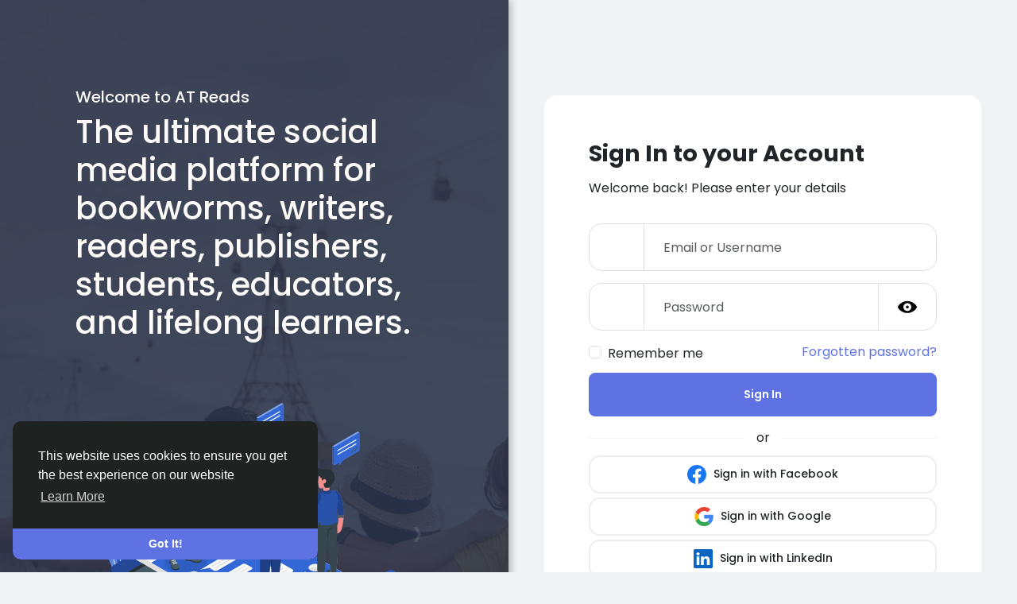

--- FILE ---
content_type: text/html; charset=UTF-8
request_url: https://atreads.com/?country=Belarus
body_size: 28151
content:
  <!doctype html>

<html data-lang="en_us" >

  <head>

    <meta charset="UTF-8">
    <meta name="viewport" content="width=device-width, initial-scale=1">
    <meta name="generator" content="Sngine">
    <meta name="version" content="4.1">

    <!-- Title -->
    <title>Welcome to AT Reads</title>
    <!-- Title -->

    <!-- Meta -->
    <meta name="description" content="The ultimate social media platform for bookworms, writers, readers, publishers, students, educators, and lifelong learners.



">
    <meta name="keywords" content="writers social media, bookworm social media, book lovers community, book lovers, social media for book lovers, book club, usa book club, online writing community, writing group, readers community, bookworm omaha, bookworm bangladesh, lifelong learning, lifelong learners community,">
    <!-- Meta -->

    <!-- OG-Meta -->
    <meta property="og:title" content="Welcome to AT Reads" />
    <meta property="og:description" content="The ultimate social media platform for bookworms, writers, readers, publishers, students, educators, and lifelong learners.



" />
    <meta property="og:site_name" content="AT Reads" />
    <meta property="og:image" content="https://atreads.com/content/uploads/photos/2024/03/atreads_c5751cb746d8a21c8a8d9a0cd6f2a509.png" />
    <!-- OG-Meta -->

    <!-- Twitter-Meta -->
    <meta name="twitter:card" content="summary_large_image">
    <meta name="twitter:title" content="Welcome to AT Reads" />
    <meta name="twitter:description" content="The ultimate social media platform for bookworms, writers, readers, publishers, students, educators, and lifelong learners.



" />
    <meta name="twitter:image" content="https://atreads.com/content/uploads/photos/2024/03/atreads_c5751cb746d8a21c8a8d9a0cd6f2a509.png" />
    <!-- Twitter-Meta -->

    <!-- Favicon -->
          <link rel="shortcut icon" href="https://atreads.com/content/uploads/photos/2024/03/atreads_0a50b89bf6e7c91d6dab52d7635ad06c.png" />
        <!-- Favicon -->

    <!-- Fonts [Poppins|Tajawal|Font-Awesome] -->
    <link rel="preconnect" href="https://fonts.googleapis.com">
    <link rel="preconnect" href="https://fonts.gstatic.com" crossorigin>
          <link href="https://fonts.googleapis.com/css?family=Poppins:300,400,500,600,700" rel="stylesheet" crossorigin="anonymous" />
        <link rel="stylesheet" href="https://cdnjs.cloudflare.com/ajax/libs/font-awesome/7.0.0/css/all.min.css" integrity="sha512-DxV+EoADOkOygM4IR9yXP8Sb2qwgidEmeqAEmDKIOfPRQZOWbXCzLC6vjbZyy0vPisbH2SyW27+ddLVCN+OMzQ==" crossorigin="anonymous" referrerpolicy="no-referrer" />
    <!-- Fonts [Poppins|Tajawal|Font-Awesome] -->

    <!-- CSS -->
          <link href="https://atreads.com/node_modules/bootstrap/dist/css/bootstrap.min.css" rel="stylesheet">
      <link href="https://atreads.com/content/themes/default/css/style.min.css?v=4.1" rel="stylesheet">
        <!-- CSS -->

    <!-- CSS Customized -->
        <!-- CSS Customized -->

    <!-- Header Custom JavaScript -->
          <script>
        /* 
You can add your JavaScript code here

Example:

var x, y, z;
x = 1;
y = 2;
z = x + y;
*/
      </script>
        <!-- Header Custom JavaScript -->

    <!-- PWA -->
          <link rel="manifest" href="https://atreads.com/manifest.php">
      <!-- register service worker -->
      <script>
        if ('serviceWorker' in navigator) {
          navigator.serviceWorker.register('/sw.js').then((registration) => {
            console.log('Service Worker registered with scope:', registration.scope);
          }).catch((error) => {
            console.log('Service Worker registration failed:', error);
          });
        }
      </script>
      <!-- register service worker -->
        <!-- PWA -->

</head>
  <body data-hash-tok="3WZKJ" data-hash-pos="5"  class=" visitor n_chat index-body" >
      <!-- main wrapper -->
    <div class="main-wrapper">
      
      
      
      <!-- main-header -->
            <!-- main-header -->

      <!-- ads -->
      
  
<!-- ads -->

  <style>
    .landing-left:before {
      background-image: url(https://atreads.com/content/themes/default/images/landing/welcome.jpg);
    }
  </style>

  <div class="container-fluid">
    <div class="row landing-row">
      <div class="col-lg-6 landing-left">
        <div class="landing-intro">
          <!-- welcome message -->
          <h5>Welcome to AT Reads</h5>
          <h1>The ultimate social media platform for bookworms, writers, readers, publishers, students, educators, and lifelong learners.



</h1>
          <!-- welcome message -->

          <!-- slider -->
          <div class="landing-slider d-none d-lg-block">
            <ul class="landing-slides">
              <input type="radio" name="radio-btn" id="img-1" checked />
              <li class="landing-slide-container">
                <div class="landing-slide">
                  <img src="https://atreads.com/content/themes/default/images/landing/slide_1.svg" />
                </div>
                <div class="nav">
                  <label for="img-3" class="prev">&#x2039;</label>
                  <label for="img-2" class="next">&#x203a;</label>
                </div>
              </li>
              <input type="radio" name="radio-btn" id="img-2" />
              <li class="landing-slide-container">
                <div class="landing-slide">
                  <img src="https://atreads.com/content/themes/default/images/landing/slide_2.svg" />
                </div>
                <div class="nav">
                  <label for="img-1" class="prev">&#x2039;</label>
                  <label for="img-3" class="next">&#x203a;</label>
                </div>
              </li>
              <input type="radio" name="radio-btn" id="img-3" />
              <li class="landing-slide-container">
                <div class="landing-slide">
                  <img src="https://atreads.com/content/themes/default/images/landing/slide_3.svg" />
                </div>
                <div class="nav">
                  <label for="img-2" class="prev">&#x2039;</label>
                  <label for="img-1" class="next">&#x203a;</label>
                </div>
              </li>
              <li class="nav-dots">
                <label for="img-1" class="nav-dot" id="img-dot-1"></label>
                <label for="img-2" class="nav-dot" id="img-dot-2"></label>
                <label for="img-3" class="nav-dot" id="img-dot-3"></label>
              </li>
            </ul>
          </div>
          <!-- slider -->
        </div>
      </div>
      <div class="col-lg-6">
        <div class="landing-form">
          
  <div class="card card-register">

    <!-- signin -->
    <div class="js_panel ">
      <div class="card-header">
        <h4 class="card-title">Sign In to your Account</h4>
        <p>Welcome back! Please enter your details</p>
      </div>
      <div class="card-body pt0">
                <form class="js_ajax-forms" data-url="core/signin.php" method="POST">
          <!-- username or email -->
          <div class="form-group">
            <div class="input-group">
              <span class="input-group-text bg-transparent"><i class="fas fa-envelope fa-fw"></i></span>
              <input type="text" class="form-control" placeholder='Email or Username' name="username_email" required>
            </div>
          </div>
          <!-- username or email -->
          <!-- password -->
          <div class="form-group">
            <div class="input-group">
              <span class="input-group-text bg-transparent"><i class="fas fa-lock fa-fw"></i></span>
              <input type="password" class="form-control" placeholder='Password' name="password" required>
              <div class="input-group-text bg-transparent js_toggle-password" style="border-top-right-radius: 16px; border-bottom-right-radius: 16px;">
                <svg class="eye-icon" width="24px" height="24px" viewBox="0 0 56 56" xmlns="http://www.w3.org/2000/svg">
                  <path d="M 28.0103 46.4025 C 44.5562 46.4025 56 33.0170 56 28.8443 C 56 24.6511 44.5354 11.2863 28.0103 11.2863 C 11.5883 11.2863 0 24.6511 0 28.8443 C 0 33.0170 11.6710 46.4025 28.0103 46.4025 Z M 28.0103 40.3501 C 21.5655 40.3501 16.4840 35.1240 16.4426 28.8443 C 16.4220 22.3995 21.5655 17.3387 28.0103 17.3387 C 34.4139 17.3387 39.5574 22.3995 39.5574 28.8443 C 39.5574 35.1240 34.4139 40.3501 28.0103 40.3501 Z M 28.0103 32.9963 C 30.3032 32.9963 32.2036 31.1166 32.2036 28.8443 C 32.2036 26.5515 30.3032 24.6717 28.0103 24.6717 C 25.6968 24.6717 23.7964 26.5515 23.7964 28.8443 C 23.7964 31.1166 25.6968 32.9963 28.0103 32.9963 Z" />
                </svg>
                <svg class="eye-icon-slash x-hidden" width="24px" height="24px" viewBox="0 0 56 56" xmlns="http://www.w3.org/2000/svg">
                  <path d="M 43.9492 47.3227 C 44.2544 47.6280 44.6821 47.7909 45.0686 47.7909 C 45.8832 47.7909 46.6361 47.0580 46.6361 46.2234 C 46.6361 45.8163 46.4735 45.4092 46.1679 45.1038 L 12.1120 11.0682 C 11.8066 10.7629 11.3995 10.6204 10.9924 10.6204 C 10.1781 10.6204 9.4250 11.3532 9.4250 12.1674 C 9.4250 12.5949 9.5675 13.0020 9.8728 13.2870 Z M 45.8628 41.5619 C 52.2546 37.4295 56.0000 32.0555 56.0000 29.6738 C 56.0000 25.5415 44.7025 12.3710 28.0102 12.3710 C 24.5497 12.3710 21.3130 12.9613 18.3410 13.9384 L 23.6540 19.2311 C 24.9771 18.6611 26.4428 18.3354 28.0102 18.3354 C 34.3207 18.3354 39.3892 23.3226 39.3892 29.6738 C 39.3892 31.2209 39.0636 32.7069 38.4324 34.0097 Z M 28.0102 46.9766 C 31.7761 46.9766 35.2774 46.3049 38.4124 45.2056 L 33.0179 39.8112 C 31.5318 40.5848 29.8219 41.0122 28.0102 41.0122 C 21.6591 41.0122 16.6310 35.8621 16.6107 29.6738 C 16.6107 27.8418 17.0382 26.1115 17.8117 24.5848 L 10.7278 17.4600 C 4.0102 21.5924 0 27.2310 0 29.6738 C 0 33.7858 11.5013 46.9766 28.0102 46.9766 Z M 34.4835 29.2463 C 34.4835 25.6840 31.6133 22.7934 28.0102 22.7934 C 27.7456 22.7934 27.4809 22.8137 27.2367 22.8341 L 34.4428 30.0402 C 34.4632 29.7960 34.4835 29.5110 34.4835 29.2463 Z M 21.5166 29.2056 C 21.5166 32.7883 24.4682 35.6789 28.0306 35.6789 C 28.3156 35.6789 28.5802 35.6586 28.8652 35.6382 L 21.5573 28.3303 C 21.5369 28.6153 21.5166 28.9206 21.5166 29.2056 Z" />
                </svg>
              </div>
            </div>
          </div>
          <!-- password -->
          <!-- remember me -->
          <div class="row">
            <div class="col-12 col-lg-6 mb10">
              <div class="form-check">
                <input type="checkbox" class="form-check-input" name="remember" id="remember">
                <label class="form-check-label" for="remember">Remember me</label>
              </div>
            </div>
            <div class="col-12 col-lg-6 mb10">
              <a class="float-end" href="https://atreads.com/reset">Forgotten password?</a>
            </div>
          </div>
          <!-- remember me -->
          <!-- submit -->
          <div class="form-group d-grid">
            <button type="submit" class="btn btn-lg btn-primary">Sign In</button>
          </div>
          <!-- submit -->
          <!-- error -->
          <div class="alert alert-danger mt15 mb0 x-hidden"></div>
          <!-- error -->
        </form>
                        <div class="hr-heading mt5 mb10">
      <div class="hr-heading-text">
        or
      </div>
    </div>
        <a href="https://atreads.com/connect/facebook" class="d-block mb5 btn btn-social">
      <div class="svg-container mr5" style="width:24px; height:24px; ">

  
    <?xml version="1.0" ?><!DOCTYPE svg  PUBLIC '-//W3C//DTD SVG 1.1//EN'  'http://www.w3.org/Graphics/SVG/1.1/DTD/svg11.dtd'><svg height="100%" style="fill-rule:evenodd;clip-rule:evenodd;stroke-linejoin:round;stroke-miterlimit:2;" version="1.1" viewBox="0 0 512 512" width="100%" xml:space="preserve" xmlns="http://www.w3.org/2000/svg" xmlns:serif="http://www.serif.com/" xmlns:xlink="http://www.w3.org/1999/xlink"><g><path d="M512,256c0,-141.385 -114.615,-256 -256,-256c-141.385,0 -256,114.615 -256,256c0,127.777 93.616,233.685 216,252.89l0,-178.89l-65,0l0,-74l65,0l0,-56.4c0,-64.16 38.219,-99.6 96.695,-99.6c28.009,0 57.305,5 57.305,5l0,63l-32.281,0c-31.801,0 -41.719,19.733 -41.719,39.978l0,48.022l71,0l-11.35,74l-59.65,0l0,178.89c122.385,-19.205 216,-125.113 216,-252.89Z" style="fill:#1877f2;fill-rule:nonzero;"/><path d="M355.65,330l11.35,-74l-71,0l0,-48.022c0,-20.245 9.917,-39.978 41.719,-39.978l32.281,0l0,-63c0,0 -29.297,-5 -57.305,-5c-58.476,0 -96.695,35.44 -96.695,99.6l0,56.4l-65,0l0,74l65,0l0,178.89c13.033,2.045 26.392,3.11 40,3.11c13.608,0 26.966,-1.065 40,-3.11l0,-178.89l59.65,0Z" style="fill:#fff;fill-rule:nonzero;"/></g></svg>
  
</div>      Sign in with Facebook
    </a>
        <a href="https://atreads.com/connect/google" class="d-block mb5 btn btn-social">
      <div class="svg-container mr5" style="width:24px; height:24px; ">

  
    <?xml version="1.0" ?><!DOCTYPE svg  PUBLIC '-//W3C//DTD SVG 1.1//EN'  'http://www.w3.org/Graphics/SVG/1.1/DTD/svg11.dtd'><svg enable-background="new 0 0 128 128" id="Social_Icons" version="1.1" viewBox="0 0 128 128" xml:space="preserve" xmlns="http://www.w3.org/2000/svg" xmlns:xlink="http://www.w3.org/1999/xlink"><g id="_x31__stroke"><g id="Google"><rect clip-rule="evenodd" fill="none" fill-rule="evenodd" height="128" width="128"/><path clip-rule="evenodd" d="M27.585,64c0-4.157,0.69-8.143,1.923-11.881L7.938,35.648    C3.734,44.183,1.366,53.801,1.366,64c0,10.191,2.366,19.802,6.563,28.332l21.558-16.503C28.266,72.108,27.585,68.137,27.585,64" fill="#FBBC05" fill-rule="evenodd"/><path clip-rule="evenodd" d="M65.457,26.182c9.031,0,17.188,3.2,23.597,8.436L107.698,16    C96.337,6.109,81.771,0,65.457,0C40.129,0,18.361,14.484,7.938,35.648l21.569,16.471C34.477,37.033,48.644,26.182,65.457,26.182" fill="#EA4335" fill-rule="evenodd"/><path clip-rule="evenodd" d="M65.457,101.818c-16.812,0-30.979-10.851-35.949-25.937    L7.938,92.349C18.361,113.516,40.129,128,65.457,128c15.632,0,30.557-5.551,41.758-15.951L86.741,96.221    C80.964,99.86,73.689,101.818,65.457,101.818" fill="#34A853" fill-rule="evenodd"/><path clip-rule="evenodd" d="M126.634,64c0-3.782-0.583-7.855-1.457-11.636H65.457v24.727    h34.376c-1.719,8.431-6.397,14.912-13.092,19.13l20.474,15.828C118.981,101.129,126.634,84.861,126.634,64" fill="#4285F4" fill-rule="evenodd"/></g></g></svg>
  
</div>      Sign in with Google
    </a>
          <a href="https://atreads.com/connect/linkedin" class="d-block mb5 btn btn-social">
      <div class="svg-container mr5" style="width:24px; height:24px; ">

  
    <svg viewBox="0 5 2490 2490.0000000000005" xmlns="http://www.w3.org/2000/svg" width="2500" height="2495"><path d="M185.2 313.1H2252V2291H185.2z" fill="#fff"/><path d="M0 183.4C0 84.9 82.4 5 184 5h2122c101.6 0 184 79.9 184 178.4v2133.3c0 98.5-82.4 178.3-184 178.3H184c-101.6 0-184-79.8-184-178.3z" fill="#0a66c2"/><path d="M756.7 2088.8v-1121H384.1v1121zm-186.2-1274c129.9 0 210.8-86.1 210.8-193.7-2.4-110-80.9-193.7-208.3-193.7-127.5 0-210.8 83.7-210.8 193.7 0 107.6 80.8 193.7 205.9 193.7zm392.4 1274h372.6v-626c0-33.5 2.4-67 12.3-90.9 26.9-67 88.2-136.3 191.2-136.3 134.8 0 188.7 102.8 188.7 253.5v599.6h372.6V1446c0-344.3-183.8-504.5-428.9-504.5-201 0-289.2 112.3-338.3 188.8h2.5V967.8H962.9c4.9 105.2 0 1121 0 1121z" fill="#fff"/></svg>
  
</div>      Sign in with LinkedIn
    </a>
                                    <div class="mt30 text-center">
            Do not have an account? <a href="https://atreads.com/signup" class="js_toggle-panel text-link">Sign Up</a>
          </div>
              </div>
    </div>
    <!-- signin -->

    <!-- signup -->
    <div class="js_panel x-hidden">
      <div class="card-header">
        <h4 class="card-title">Create a new account</h4>
      </div>
      <div class="card-body pt0">
        <form class="js_ajax-forms" data-url="core/signup.php" method="POST">
                                <!-- first name -->
            <div class="form-group">
              <div class="input-group">
                <span class="input-group-text bg-transparent"><i class="fas fa-user fa-fw"></i></span>
                <input name="first_name" type="text" class="form-control" placeholder='First name' required>
              </div>
            </div>
            <!-- first name -->
            <!-- last name -->
            <div class="form-group">
              <div class="input-group">
                <span class="input-group-text bg-transparent"><i class="fas fa-user fa-fw"></i></span>
                <input name="last_name" type="text" class="form-control" placeholder='Last name' required>
              </div>
            </div>
            <!-- last name -->
                    <!-- username -->
          <div class="form-group">
            <div class="input-group">
              <span class="input-group-text bg-transparent"><i class="fas fa-globe fa-fw"></i></span>
              <input name="username" type="text" class="form-control" placeholder='Username' required>
            </div>
          </div>
          <!-- username -->
          <!-- email -->
          <div class="form-group">
            <div class="input-group">
              <span class="input-group-text bg-transparent"><i class="fas fa-envelope fa-fw"></i></span>
              <input name="email" type="email" class="form-control" placeholder='Email' required>
            </div>
          </div>
          <!-- email -->
                    <!-- password -->
          <div class="form-group">
            <div class="form-group">
              <div class="input-group">
                <span class="input-group-text bg-transparent"><i class="fas fa-key fa-fw"></i></span>
                <input name="password" type="password" class="form-control" placeholder='Password' required>
              </div>
            </div>
          </div>
          <!-- password -->
          <!-- custom fields -->
                    <!-- custom fields -->
          <div class="js_hidden-section x-hidden">
                          <!-- genders -->
              <div class="form-group">
                <div class="input-group">
                  <span class="input-group-text bg-transparent"><i class="fas fa-venus-mars fa-fw"></i></span>
                  <select class="form-select" name="gender" id="gender" required>
                    <option value="none">Gender:</option>
                                          <option value="1">Male</option>
                                          <option value="2">Female</option>
                                          <option value="3">Other</option>
                                      </select>
                </div>
              </div>
              <!-- genders -->
                                      <!-- birthdate -->
              <div class="form-group">
                <label class="form-label">Birthdate</label>
                <div class="row">
                  <div class="col">
                    <select class="form-select" name="birth_month">
                      <option value="none">Month</option>
                      <option  value="1">Jan</option>
                      <option  value="2">Feb</option>
                      <option  value="3">Mar</option>
                      <option  value="4">Apr</option>
                      <option  value="5">May</option>
                      <option  value="6">Jun</option>
                      <option  value="7">Jul</option>
                      <option  value="8">Aug</option>
                      <option  value="9">Sep</option>
                      <option  value="10">Oct</option>
                      <option  value="11">Nov</option>
                      <option  value="12">Dec</option>
                    </select>
                  </div>
                  <div class="col">
                    <select class="form-select" name="birth_day">
                      <option value="none">Day</option>
                                              <option  value="1">1</option>
                                              <option  value="2">2</option>
                                              <option  value="3">3</option>
                                              <option  value="4">4</option>
                                              <option  value="5">5</option>
                                              <option  value="6">6</option>
                                              <option  value="7">7</option>
                                              <option  value="8">8</option>
                                              <option  value="9">9</option>
                                              <option  value="10">10</option>
                                              <option  value="11">11</option>
                                              <option  value="12">12</option>
                                              <option  value="13">13</option>
                                              <option  value="14">14</option>
                                              <option  value="15">15</option>
                                              <option  value="16">16</option>
                                              <option  value="17">17</option>
                                              <option  value="18">18</option>
                                              <option  value="19">19</option>
                                              <option  value="20">20</option>
                                              <option  value="21">21</option>
                                              <option  value="22">22</option>
                                              <option  value="23">23</option>
                                              <option  value="24">24</option>
                                              <option  value="25">25</option>
                                              <option  value="26">26</option>
                                              <option  value="27">27</option>
                                              <option  value="28">28</option>
                                              <option  value="29">29</option>
                                              <option  value="30">30</option>
                                              <option  value="31">31</option>
                                          </select>
                  </div>
                  <div class="col">
                    <select class="form-select" name="birth_year">
                      <option value="none">Year</option>
                                              <option  value="1905">1905</option>
                                              <option  value="1906">1906</option>
                                              <option  value="1907">1907</option>
                                              <option  value="1908">1908</option>
                                              <option  value="1909">1909</option>
                                              <option  value="1910">1910</option>
                                              <option  value="1911">1911</option>
                                              <option  value="1912">1912</option>
                                              <option  value="1913">1913</option>
                                              <option  value="1914">1914</option>
                                              <option  value="1915">1915</option>
                                              <option  value="1916">1916</option>
                                              <option  value="1917">1917</option>
                                              <option  value="1918">1918</option>
                                              <option  value="1919">1919</option>
                                              <option  value="1920">1920</option>
                                              <option  value="1921">1921</option>
                                              <option  value="1922">1922</option>
                                              <option  value="1923">1923</option>
                                              <option  value="1924">1924</option>
                                              <option  value="1925">1925</option>
                                              <option  value="1926">1926</option>
                                              <option  value="1927">1927</option>
                                              <option  value="1928">1928</option>
                                              <option  value="1929">1929</option>
                                              <option  value="1930">1930</option>
                                              <option  value="1931">1931</option>
                                              <option  value="1932">1932</option>
                                              <option  value="1933">1933</option>
                                              <option  value="1934">1934</option>
                                              <option  value="1935">1935</option>
                                              <option  value="1936">1936</option>
                                              <option  value="1937">1937</option>
                                              <option  value="1938">1938</option>
                                              <option  value="1939">1939</option>
                                              <option  value="1940">1940</option>
                                              <option  value="1941">1941</option>
                                              <option  value="1942">1942</option>
                                              <option  value="1943">1943</option>
                                              <option  value="1944">1944</option>
                                              <option  value="1945">1945</option>
                                              <option  value="1946">1946</option>
                                              <option  value="1947">1947</option>
                                              <option  value="1948">1948</option>
                                              <option  value="1949">1949</option>
                                              <option  value="1950">1950</option>
                                              <option  value="1951">1951</option>
                                              <option  value="1952">1952</option>
                                              <option  value="1953">1953</option>
                                              <option  value="1954">1954</option>
                                              <option  value="1955">1955</option>
                                              <option  value="1956">1956</option>
                                              <option  value="1957">1957</option>
                                              <option  value="1958">1958</option>
                                              <option  value="1959">1959</option>
                                              <option  value="1960">1960</option>
                                              <option  value="1961">1961</option>
                                              <option  value="1962">1962</option>
                                              <option  value="1963">1963</option>
                                              <option  value="1964">1964</option>
                                              <option  value="1965">1965</option>
                                              <option  value="1966">1966</option>
                                              <option  value="1967">1967</option>
                                              <option  value="1968">1968</option>
                                              <option  value="1969">1969</option>
                                              <option  value="1970">1970</option>
                                              <option  value="1971">1971</option>
                                              <option  value="1972">1972</option>
                                              <option  value="1973">1973</option>
                                              <option  value="1974">1974</option>
                                              <option  value="1975">1975</option>
                                              <option  value="1976">1976</option>
                                              <option  value="1977">1977</option>
                                              <option  value="1978">1978</option>
                                              <option  value="1979">1979</option>
                                              <option  value="1980">1980</option>
                                              <option  value="1981">1981</option>
                                              <option  value="1982">1982</option>
                                              <option  value="1983">1983</option>
                                              <option  value="1984">1984</option>
                                              <option  value="1985">1985</option>
                                              <option  value="1986">1986</option>
                                              <option  value="1987">1987</option>
                                              <option  value="1988">1988</option>
                                              <option  value="1989">1989</option>
                                              <option  value="1990">1990</option>
                                              <option  value="1991">1991</option>
                                              <option  value="1992">1992</option>
                                              <option  value="1993">1993</option>
                                              <option  value="1994">1994</option>
                                              <option  value="1995">1995</option>
                                              <option  value="1996">1996</option>
                                              <option  value="1997">1997</option>
                                              <option  value="1998">1998</option>
                                              <option  value="1999">1999</option>
                                              <option  value="2000">2000</option>
                                              <option  value="2001">2001</option>
                                              <option  value="2002">2002</option>
                                              <option  value="2003">2003</option>
                                              <option  value="2004">2004</option>
                                              <option  value="2005">2005</option>
                                              <option  value="2006">2006</option>
                                              <option  value="2007">2007</option>
                                              <option  value="2008">2008</option>
                                              <option  value="2009">2009</option>
                                              <option  value="2010">2010</option>
                                              <option  value="2011">2011</option>
                                              <option  value="2012">2012</option>
                                              <option  value="2013">2013</option>
                                              <option  value="2014">2014</option>
                                              <option  value="2015">2015</option>
                                              <option  value="2016">2016</option>
                                              <option  value="2017">2017</option>
                                              <option  value="2018">2018</option>
                                              <option  value="2019">2019</option>
                                              <option  value="2020">2020</option>
                                              <option  value="2021">2021</option>
                                              <option  value="2022">2022</option>
                                              <option  value="2023">2023</option>
                                          </select>
                  </div>
                </div>
              </div>
              <!-- birthdate -->
                                                                        <input type="text" name="field1" style="display:none !important" tabindex="-1" autocomplete="off">
                                      <!-- newsletter consent -->
              <div class="form-check mb10">
                <input type="checkbox" class="form-check-input" name="newsletter_agree" id="newsletter_agree">
                <label class="form-check-label" for="newsletter_agree">
                  I expressly agree to receive the newsletter
                </label>
              </div>
              <!-- newsletter consent -->
                        <!-- privacy & terms consent -->
            <div class="form-check mb10">
              <input type="checkbox" class="form-check-input" name="privacy_agree" id="privacy_agree">
              <label class="form-check-label" for="privacy_agree">
                By creating your account, you agree to our <a href="https://atreads.com/static/terms" target="_blank">Terms</a> and <a href="https://atreads.com/static/privacy" target="_blank">Privacy Policy</a>
              </label>
            </div>
            <!-- privacy & terms consent -->
          </div>
          <!-- submit -->
          <div class="form-group d-grid">
                        <button type="submit" class="btn btn-lg btn-primary">Sign Up</button>
          </div>
          <!-- submit -->
          <!-- error -->
          <div class="alert alert-danger mt15 mb0 x-hidden"></div>
          <!-- error -->
        </form>
                        <div class="hr-heading mt5 mb10">
      <div class="hr-heading-text">
        or
      </div>
    </div>
        <a href="https://atreads.com/connect/facebook" class="d-block mb5 btn btn-social">
      <div class="svg-container mr5" style="width:24px; height:24px; ">

  
    <?xml version="1.0" ?><!DOCTYPE svg  PUBLIC '-//W3C//DTD SVG 1.1//EN'  'http://www.w3.org/Graphics/SVG/1.1/DTD/svg11.dtd'><svg height="100%" style="fill-rule:evenodd;clip-rule:evenodd;stroke-linejoin:round;stroke-miterlimit:2;" version="1.1" viewBox="0 0 512 512" width="100%" xml:space="preserve" xmlns="http://www.w3.org/2000/svg" xmlns:serif="http://www.serif.com/" xmlns:xlink="http://www.w3.org/1999/xlink"><g><path d="M512,256c0,-141.385 -114.615,-256 -256,-256c-141.385,0 -256,114.615 -256,256c0,127.777 93.616,233.685 216,252.89l0,-178.89l-65,0l0,-74l65,0l0,-56.4c0,-64.16 38.219,-99.6 96.695,-99.6c28.009,0 57.305,5 57.305,5l0,63l-32.281,0c-31.801,0 -41.719,19.733 -41.719,39.978l0,48.022l71,0l-11.35,74l-59.65,0l0,178.89c122.385,-19.205 216,-125.113 216,-252.89Z" style="fill:#1877f2;fill-rule:nonzero;"/><path d="M355.65,330l11.35,-74l-71,0l0,-48.022c0,-20.245 9.917,-39.978 41.719,-39.978l32.281,0l0,-63c0,0 -29.297,-5 -57.305,-5c-58.476,0 -96.695,35.44 -96.695,99.6l0,56.4l-65,0l0,74l65,0l0,178.89c13.033,2.045 26.392,3.11 40,3.11c13.608,0 26.966,-1.065 40,-3.11l0,-178.89l59.65,0Z" style="fill:#fff;fill-rule:nonzero;"/></g></svg>
  
</div>      Sign in with Facebook
    </a>
        <a href="https://atreads.com/connect/google" class="d-block mb5 btn btn-social">
      <div class="svg-container mr5" style="width:24px; height:24px; ">

  
    <?xml version="1.0" ?><!DOCTYPE svg  PUBLIC '-//W3C//DTD SVG 1.1//EN'  'http://www.w3.org/Graphics/SVG/1.1/DTD/svg11.dtd'><svg enable-background="new 0 0 128 128" id="Social_Icons" version="1.1" viewBox="0 0 128 128" xml:space="preserve" xmlns="http://www.w3.org/2000/svg" xmlns:xlink="http://www.w3.org/1999/xlink"><g id="_x31__stroke"><g id="Google"><rect clip-rule="evenodd" fill="none" fill-rule="evenodd" height="128" width="128"/><path clip-rule="evenodd" d="M27.585,64c0-4.157,0.69-8.143,1.923-11.881L7.938,35.648    C3.734,44.183,1.366,53.801,1.366,64c0,10.191,2.366,19.802,6.563,28.332l21.558-16.503C28.266,72.108,27.585,68.137,27.585,64" fill="#FBBC05" fill-rule="evenodd"/><path clip-rule="evenodd" d="M65.457,26.182c9.031,0,17.188,3.2,23.597,8.436L107.698,16    C96.337,6.109,81.771,0,65.457,0C40.129,0,18.361,14.484,7.938,35.648l21.569,16.471C34.477,37.033,48.644,26.182,65.457,26.182" fill="#EA4335" fill-rule="evenodd"/><path clip-rule="evenodd" d="M65.457,101.818c-16.812,0-30.979-10.851-35.949-25.937    L7.938,92.349C18.361,113.516,40.129,128,65.457,128c15.632,0,30.557-5.551,41.758-15.951L86.741,96.221    C80.964,99.86,73.689,101.818,65.457,101.818" fill="#34A853" fill-rule="evenodd"/><path clip-rule="evenodd" d="M126.634,64c0-3.782-0.583-7.855-1.457-11.636H65.457v24.727    h34.376c-1.719,8.431-6.397,14.912-13.092,19.13l20.474,15.828C118.981,101.129,126.634,84.861,126.634,64" fill="#4285F4" fill-rule="evenodd"/></g></g></svg>
  
</div>      Sign in with Google
    </a>
          <a href="https://atreads.com/connect/linkedin" class="d-block mb5 btn btn-social">
      <div class="svg-container mr5" style="width:24px; height:24px; ">

  
    <svg viewBox="0 5 2490 2490.0000000000005" xmlns="http://www.w3.org/2000/svg" width="2500" height="2495"><path d="M185.2 313.1H2252V2291H185.2z" fill="#fff"/><path d="M0 183.4C0 84.9 82.4 5 184 5h2122c101.6 0 184 79.9 184 178.4v2133.3c0 98.5-82.4 178.3-184 178.3H184c-101.6 0-184-79.8-184-178.3z" fill="#0a66c2"/><path d="M756.7 2088.8v-1121H384.1v1121zm-186.2-1274c129.9 0 210.8-86.1 210.8-193.7-2.4-110-80.9-193.7-208.3-193.7-127.5 0-210.8 83.7-210.8 193.7 0 107.6 80.8 193.7 205.9 193.7zm392.4 1274h372.6v-626c0-33.5 2.4-67 12.3-90.9 26.9-67 88.2-136.3 191.2-136.3 134.8 0 188.7 102.8 188.7 253.5v599.6h372.6V1446c0-344.3-183.8-504.5-428.9-504.5-201 0-289.2 112.3-338.3 188.8h2.5V967.8H962.9c4.9 105.2 0 1121 0 1121z" fill="#fff"/></svg>
  
</div>      Sign in with LinkedIn
    </a>
                          <div class="mt20 text-center">
          Already have an account? <a href="https://atreads.com/signin" class="js_toggle-panel text-link">Sign In</a>
        </div>
      </div>
    </div>
    <!-- signup -->
  </div>

          <div class="text-center">
                          <a href="" target="_blank">
                <div class="svg-container " style=" height:68px; ">

  
    <?xml version="1.0" encoding="UTF-8" standalone="no"?>
<svg
   xmlns:dc="http://purl.org/dc/elements/1.1/"
   xmlns:cc="http://creativecommons.org/ns#"
   xmlns:rdf="http://www.w3.org/1999/02/22-rdf-syntax-ns#"
   xmlns:svg="http://www.w3.org/2000/svg"
   xmlns="http://www.w3.org/2000/svg"
   xmlns:sodipodi="http://sodipodi.sourceforge.net/DTD/sodipodi-0.dtd"
   xmlns:inkscape="http://www.inkscape.org/namespaces/inkscape"
   version="1.1"
   id="svg2"
   xml:space="preserve"
   width="206.66667"
   height="80"
   viewBox="0 0 206.66667 80"
   sodipodi:docname="xxx.eps"><metadata
     id="metadata8"><rdf:RDF><cc:Work
         rdf:about=""><dc:format>image/svg+xml</dc:format><dc:type
           rdf:resource="http://purl.org/dc/dcmitype/StillImage" /></cc:Work></rdf:RDF></metadata><defs
     id="defs6"><clipPath
       clipPathUnits="userSpaceOnUse"
       id="clipPath56"><path
         d="m 205.094,176.102 -0.739,0.714 c -2.91,3.079 -4.628,7.86 -4.628,14.051 v -1.457 0 221.164 c 0,0.016 0,0.035 0,0.055 0,-0.02 0,-0.043 0,-0.063 v -1.464 c 0,6.707 2.003,11.757 5.363,14.785 L 328.984,299.992 205.094,176.102 m -5.367,234.535 c 0,0.707 0.023,1.398 0.07,2.07 -0.047,-0.672 -0.07,-1.363 -0.07,-2.07 m 0.07,2.093 c 0.004,0.012 0.004,0.024 0.004,0.036 0,-0.012 0,-0.024 -0.004,-0.036"
         id="path54" /></clipPath><linearGradient
       x1="0"
       y1="0"
       x2="1"
       y2="0"
       gradientUnits="userSpaceOnUse"
       gradientTransform="matrix(-167.824,-167.824,167.824,-167.824,317.997,412.903)"
       spreadMethod="pad"
       id="linearGradient70"><stop
         style="stop-opacity:1;stop-color:#5797d7"
         offset="0"
         id="stop58" /><stop
         style="stop-opacity:1;stop-color:#5898d8"
         offset="0.00657445"
         id="stop60" /><stop
         style="stop-opacity:1;stop-color:#60bfee"
         offset="0.2601"
         id="stop62" /><stop
         style="stop-opacity:1;stop-color:#63cdf4"
         offset="0.5122"
         id="stop64" /><stop
         style="stop-opacity:1;stop-color:#6ccfec"
         offset="0.7604"
         id="stop66" /><stop
         style="stop-opacity:1;stop-color:#6fd0ea"
         offset="1"
         id="stop68" /></linearGradient><clipPath
       clipPathUnits="userSpaceOnUse"
       id="clipPath80"><path
         d="m 370.277,257.215 v 0 l 0.942,0.535 48.926,27.805 c 6.988,3.968 10.484,9.199 10.484,14.433 -0.586,-4.734 -4.145,-9.375 -10.484,-12.976 l -49.86,-28.328 -41.301,41.308 41.305,41.305 49.856,-28.328 c 6.339,-3.602 9.898,-8.242 10.484,-12.977 v 0 0 c 0,0.391 -0.02,0.785 -0.059,1.176 0.567,-5.621 -2.91,-11.348 -10.425,-15.621 l -48.926,-27.801 -0.942,-0.531"
         id="path78" /></clipPath><linearGradient
       x1="0"
       y1="0"
       x2="1"
       y2="0"
       gradientUnits="userSpaceOnUse"
       gradientTransform="matrix(-241.969,0,0,-241.969,438.344,299.986)"
       spreadMethod="pad"
       id="linearGradient90"><stop
         style="stop-opacity:1;stop-color:#f9e106"
         offset="0"
         id="stop82" /><stop
         style="stop-opacity:1;stop-color:#fab60a"
         offset="0.4087"
         id="stop84" /><stop
         style="stop-opacity:1;stop-color:#f89b0f"
         offset="0.7754"
         id="stop86" /><stop
         style="stop-opacity:1;stop-color:#f79110"
         offset="1"
         id="stop88" /></linearGradient><clipPath
       clipPathUnits="userSpaceOnUse"
       id="clipPath100"><path
         d="m 213.93,171.387 c -3.461,0 -6.481,1.129 -8.836,3.25 l 0.004,0.004 c 2.355,-2.125 5.379,-3.254 8.84,-3.254 0.367,0 0.742,0.011 1.121,0.039 -0.383,-0.028 -0.758,-0.039 -1.129,-0.039 m 0.004,1.461 c -3.461,0 -6.481,1.129 -8.836,3.254 v 0 h -0.004 l 123.89,123.89 41.301,-41.308 v 0 L 225.137,176.207 c -4.016,-2.281 -7.821,-3.359 -11.203,-3.359 M 205,174.727 c -0.199,0.179 -0.391,0.371 -0.578,0.566 L 205,174.727"
         id="path98" /></clipPath><linearGradient
       x1="0"
       y1="0"
       x2="1"
       y2="0"
       gradientUnits="userSpaceOnUse"
       gradientTransform="matrix(-227.583,-227.583,227.583,-227.583,348.27,277.039)"
       spreadMethod="pad"
       id="linearGradient106"><stop
         style="stop-opacity:1;stop-color:#ee2943"
         offset="0"
         id="stop102" /><stop
         style="stop-opacity:1;stop-color:#c31362"
         offset="1"
         id="stop104" /></linearGradient><clipPath
       clipPathUnits="userSpaceOnUse"
       id="clipPath116"><path
         d="m 328.984,299.992 v 0 L 205.09,423.887 c 2.351,2.121 5.367,3.246 8.824,3.246 3.391,0 7.199,-1.082 11.223,-3.367 l 145.152,-82.469 -41.305,-41.305 m 23.532,52.863 -127.379,72.375 c -3.594,2.04 -7.016,3.122 -10.121,3.329 3.101,-0.204 6.527,-1.286 10.121,-3.325 l 127.379,-72.379"
         id="path114" /></clipPath><linearGradient
       x1="0"
       y1="0"
       x2="1"
       y2="0"
       gradientUnits="userSpaceOnUse"
       gradientTransform="matrix(101.625,-101.625,101.625,101.625,172.973,498.238)"
       spreadMethod="pad"
       id="linearGradient128"><stop
         style="stop-opacity:1;stop-color:#3da56b"
         offset="0"
         id="stop118" /><stop
         style="stop-opacity:1;stop-color:#3cac69"
         offset="0.0685"
         id="stop120" /><stop
         style="stop-opacity:1;stop-color:#4ebf65"
         offset="0.4762"
         id="stop122" /><stop
         style="stop-opacity:1;stop-color:#5ac35d"
         offset="0.8009"
         id="stop124" /><stop
         style="stop-opacity:1;stop-color:#60c55a"
         offset="1"
         id="stop126" /></linearGradient><clipPath
       clipPathUnits="userSpaceOnUse"
       id="clipPath140"><path
         d="m 205.094,174.641 -0.02,0.015 c 0.008,-0.004 0.012,-0.011 0.02,-0.015 v 0"
         id="path138" /></clipPath><linearGradient
       x1="0"
       y1="0"
       x2="1"
       y2="0"
       gradientUnits="userSpaceOnUse"
       gradientTransform="matrix(-167.824,-167.824,167.824,-167.824,317.997,412.903)"
       spreadMethod="pad"
       id="linearGradient154"><stop
         style="stop-opacity:1;stop-color:#3c7dc8"
         offset="0"
         id="stop142" /><stop
         style="stop-opacity:1;stop-color:#3c7ec9"
         offset="0.00657445"
         id="stop144" /><stop
         style="stop-opacity:1;stop-color:#4098d2"
         offset="0.2601"
         id="stop146" /><stop
         style="stop-opacity:1;stop-color:#43acd0"
         offset="0.5122"
         id="stop148" /><stop
         style="stop-opacity:1;stop-color:#46b7cd"
         offset="0.7604"
         id="stop150" /><stop
         style="stop-opacity:1;stop-color:#47bccd"
         offset="1"
         id="stop152" /></linearGradient><clipPath
       clipPathUnits="userSpaceOnUse"
       id="clipPath164"><path
         d="m 370.277,257.215 v 0 l 0.942,0.535 -0.942,-0.535"
         id="path162" /></clipPath><linearGradient
       x1="0"
       y1="0"
       x2="1"
       y2="0"
       gradientUnits="userSpaceOnUse"
       gradientTransform="matrix(-241.969,0,0,-241.969,438.344,299.986)"
       spreadMethod="pad"
       id="linearGradient174"><stop
         style="stop-opacity:1;stop-color:#c3b218"
         offset="0"
         id="stop166" /><stop
         style="stop-opacity:1;stop-color:#c6931a"
         offset="0.4087"
         id="stop168" /><stop
         style="stop-opacity:1;stop-color:#c97d1b"
         offset="0.7754"
         id="stop170" /><stop
         style="stop-opacity:1;stop-color:#c9741c"
         offset="1"
         id="stop172" /></linearGradient><clipPath
       clipPathUnits="userSpaceOnUse"
       id="clipPath184"><path
         d="m 213.938,171.387 c -3.461,0 -6.485,1.129 -8.84,3.254 l -0.004,-0.004 c 0,0.004 0,0.004 0,0.004 -0.008,0.004 -0.012,0.011 -0.02,0.015 -0.023,0.024 -0.051,0.047 -0.074,0.071 l -0.578,0.566 c -0.024,0.023 -0.043,0.047 -0.067,0.066 l 0.743,0.743 c 2.355,-2.125 5.375,-3.254 8.836,-3.254 3.382,0 7.187,1.078 11.203,3.359 l 145.148,82.477 0.934,-0.934 -0.942,-0.535 -145.14,-82.469 c -3.578,-2.031 -6.989,-3.109 -10.078,-3.32 -0.379,-0.028 -0.754,-0.039 -1.121,-0.039"
         id="path182" /></clipPath><linearGradient
       x1="0"
       y1="0"
       x2="1"
       y2="0"
       gradientUnits="userSpaceOnUse"
       gradientTransform="matrix(-227.583,-227.583,227.583,-227.583,348.27,277.039)"
       spreadMethod="pad"
       id="linearGradient190"><stop
         style="stop-opacity:1;stop-color:#cd2334"
         offset="0"
         id="stop186" /><stop
         style="stop-opacity:1;stop-color:#99164d"
         offset="1"
         id="stop188" /></linearGradient><clipPath
       clipPathUnits="userSpaceOnUse"
       id="clipPath202"><path
         d="m 204.355,175.363 v 0 c -2.91,3.075 -4.628,7.852 -4.628,14.047 v 1.457 c 0,-6.191 1.718,-10.972 4.628,-14.051 l 0.739,-0.714 -0.739,-0.739"
         id="path200" /></clipPath><linearGradient
       x1="0"
       y1="0"
       x2="1"
       y2="0"
       gradientUnits="userSpaceOnUse"
       gradientTransform="matrix(-167.824,-167.824,167.824,-167.824,317.997,412.903)"
       spreadMethod="pad"
       id="linearGradient216"><stop
         style="stop-opacity:1;stop-color:#4688cf"
         offset="0"
         id="stop204" /><stop
         style="stop-opacity:1;stop-color:#4688cf"
         offset="0.00657445"
         id="stop206" /><stop
         style="stop-opacity:1;stop-color:#49a9e3"
         offset="0.2601"
         id="stop208" /><stop
         style="stop-opacity:1;stop-color:#4cbee4"
         offset="0.5122"
         id="stop210" /><stop
         style="stop-opacity:1;stop-color:#53c7df"
         offset="0.7604"
         id="stop212" /><stop
         style="stop-opacity:1;stop-color:#54c7dc"
         offset="1"
         id="stop214" /></linearGradient><clipPath
       clipPathUnits="userSpaceOnUse"
       id="clipPath226"><path
         d="m 204.355,175.359 v 0.004 0 l 0.739,0.739 h 0.004 l -0.743,-0.743"
         id="path224" /></clipPath><linearGradient
       x1="0"
       y1="0"
       x2="1"
       y2="0"
       gradientUnits="userSpaceOnUse"
       gradientTransform="matrix(-227.583,-227.583,227.583,-227.583,348.27,277.039)"
       spreadMethod="pad"
       id="linearGradient232"><stop
         style="stop-opacity:1;stop-color:#e12439"
         offset="0"
         id="stop228" /><stop
         style="stop-opacity:1;stop-color:#ab1556"
         offset="1"
         id="stop230" /></linearGradient><clipPath
       clipPathUnits="userSpaceOnUse"
       id="clipPath242"><path
         d="m 371.219,257.75 v 0 l -0.934,0.934 49.86,28.328 c 6.339,3.601 9.898,8.242 10.484,12.976 0,-5.234 -3.496,-10.465 -10.484,-14.433 L 371.219,257.75"
         id="path240" /></clipPath><linearGradient
       x1="0"
       y1="0"
       x2="1"
       y2="0"
       gradientUnits="userSpaceOnUse"
       gradientTransform="matrix(-241.969,0,0,-241.969,438.344,299.986)"
       spreadMethod="pad"
       id="linearGradient252"><stop
         style="stop-opacity:1;stop-color:#d8c411"
         offset="0"
         id="stop244" /><stop
         style="stop-opacity:1;stop-color:#dba114"
         offset="0.4087"
         id="stop246" /><stop
         style="stop-opacity:1;stop-color:#dd8917"
         offset="0.7754"
         id="stop248" /><stop
         style="stop-opacity:1;stop-color:#de7f18"
         offset="1"
         id="stop250" /></linearGradient><clipPath
       clipPathUnits="userSpaceOnUse"
       id="clipPath264"><path
         d="m 430.629,299.992 c -0.586,4.735 -4.145,9.375 -10.484,12.977 l -49.856,28.328 0.93,0.93 v -0.004 l 48.926,-27.797 c 6.464,-3.672 9.941,-8.422 10.425,-13.258 0.039,-0.391 0.059,-0.785 0.059,-1.176"
         id="path262" /></clipPath><linearGradient
       x1="0"
       y1="0"
       x2="1"
       y2="0"
       gradientUnits="userSpaceOnUse"
       gradientTransform="matrix(-241.969,0,0,-241.969,438.344,299.986)"
       spreadMethod="pad"
       id="linearGradient274"><stop
         style="stop-opacity:1;stop-color:#f8ea27"
         offset="0"
         id="stop266" /><stop
         style="stop-opacity:1;stop-color:#fccb28"
         offset="0.4087"
         id="stop268" /><stop
         style="stop-opacity:1;stop-color:#fab42a"
         offset="0.7754"
         id="stop270" /><stop
         style="stop-opacity:1;stop-color:#f9ab2b"
         offset="1"
         id="stop272" /></linearGradient><clipPath
       clipPathUnits="userSpaceOnUse"
       id="clipPath286"><path
         d="m 199.727,409.102 v 1.464 c 0,0.02 0,0.043 0,0.063 0,0 0,0.004 0,0.008 0,0.707 0.023,1.398 0.07,2.07 0,0.008 0,0.016 0,0.023 0.004,0.012 0.004,0.024 0.004,0.036 0.359,5.136 1.996,9.152 4.554,11.855 v 0 0 l 0.735,-0.734 c -3.36,-3.028 -5.363,-8.078 -5.363,-14.785 m 5.281,16.164 0.086,0.082 c -0.028,-0.032 -0.059,-0.055 -0.086,-0.082"
         id="path284" /></clipPath><linearGradient
       x1="0"
       y1="0"
       x2="1"
       y2="0"
       gradientUnits="userSpaceOnUse"
       gradientTransform="matrix(-167.824,-167.824,167.824,-167.824,317.997,412.903)"
       spreadMethod="pad"
       id="linearGradient300"><stop
         style="stop-opacity:1;stop-color:#6db7e8"
         offset="0"
         id="stop288" /><stop
         style="stop-opacity:1;stop-color:#6cb9e9"
         offset="0.00657445"
         id="stop290" /><stop
         style="stop-opacity:1;stop-color:#6cd0f6"
         offset="0.2601"
         id="stop292" /><stop
         style="stop-opacity:1;stop-color:#75d2f0"
         offset="0.5122"
         id="stop294" /><stop
         style="stop-opacity:1;stop-color:#7dd5eb"
         offset="0.7604"
         id="stop296" /><stop
         style="stop-opacity:1;stop-color:#7ed5e9"
         offset="1"
         id="stop298" /></linearGradient><clipPath
       clipPathUnits="userSpaceOnUse"
       id="clipPath310"><path
         d="m 370.289,341.297 -145.152,82.469 c -4.024,2.285 -7.832,3.367 -11.223,3.367 -3.457,0 -6.473,-1.125 -8.824,-3.246 l -0.735,0.734 v 0 c 0.211,0.223 0.43,0.438 0.653,0.645 0.027,0.027 0.058,0.05 0.086,0.078 2.355,2.125 5.375,3.25 8.836,3.25 0.355,0 0.718,-0.012 1.086,-0.035 3.105,-0.207 6.527,-1.289 10.121,-3.329 l 127.379,-72.375 18.703,-10.628 v 0 l -0.93,-0.93"
         id="path308" /></clipPath><linearGradient
       x1="0"
       y1="0"
       x2="1"
       y2="0"
       gradientUnits="userSpaceOnUse"
       gradientTransform="matrix(101.625,-101.625,101.625,101.625,172.973,498.238)"
       spreadMethod="pad"
       id="linearGradient322"><stop
         style="stop-opacity:1;stop-color:#64bf8c"
         offset="0"
         id="stop312" /><stop
         style="stop-opacity:1;stop-color:#63c58c"
         offset="0.0685"
         id="stop314" /><stop
         style="stop-opacity:1;stop-color:#69c982"
         offset="0.4762"
         id="stop316" /><stop
         style="stop-opacity:1;stop-color:#6fcb7d"
         offset="0.8009"
         id="stop318" /><stop
         style="stop-opacity:1;stop-color:#70cb79"
         offset="1"
         id="stop320" /></linearGradient></defs><sodipodi:namedview
     pagecolor="#ffffff"
     bordercolor="#666666"
     borderopacity="1"
     objecttolerance="10"
     gridtolerance="10"
     guidetolerance="10"
     inkscape:pageopacity="0"
     inkscape:pageshadow="2"
     inkscape:window-width="640"
     inkscape:window-height="480"
     id="namedview4" /><g
     id="g10"
     inkscape:groupmode="layer"
     inkscape:label="ink_ext_XXXXXX"
     transform="matrix(1.3333333,0,0,-1.3333333,0,80)"><g
       id="g12"
       transform="scale(0.1)"><path
         d="M 1550,0 H 0 V 600 H 1550 V 0 M 100,150 v 0 c 0,-27.5 22.5,-50 50,-50 h 1250 c 27.5,0 50,22.5 50,50 v 300 0 c 0,27.5 -22.5,50 -50,50 H 150 c -27.5,0 -50,-22.5 -50,-50 v -300 0"
         style="fill:transparent;fill-opacity:1;fill-rule:nonzero;stroke:none"
         id="path14" /><path
         d="M 1400,100 H 150 c -27.5,0 -50,22.5 -50,50 v 300 c 0,27.5 22.5,50 50,50 h 1250 c 27.5,0 50,-22.5 50,-50 V 150 c 0,-27.5 -22.5,-50 -50,-50"
         style="fill:#100f0d;fill-opacity:1;fill-rule:nonzero;stroke:none"
         id="path16" /><path
         d="M 1400,500 H 150 c -27.5,0 -50,-22.5 -50,-50 V 150 c 0,-27.5 22.5,-50 50,-50 h 1250 c 27.5,0 50,22.5 50,50 v 300 c 0,27.5 -22.5,50 -50,50 m 0,-7.996 c 23.16,0 42,-18.844 42,-42.004 V 150 c 0,-23.156 -18.84,-42 -42,-42 H 150 c -23.16,0 -41.996,18.844 -41.996,42 v 300 c 0,23.16 18.836,42.004 41.996,42.004 h 1250"
         style="fill:#a2a2a1;fill-opacity:1;fill-rule:nonzero;stroke:none"
         id="path18" /><path
         d="m 574.184,397.57 c 0,-8.379 -2.481,-15.054 -7.454,-20.031 -5.64,-5.918 -12.996,-8.875 -22.039,-8.875 -8.664,0 -16.023,2.996 -22.082,9.004 -6.062,6.004 -9.089,13.449 -9.089,22.332 0,8.887 3.027,16.328 9.089,22.336 6.059,6.004 13.418,9.008 22.082,9.008 4.297,0 8.411,-0.84 12.317,-2.516 3.902,-1.68 7.039,-3.91 9.383,-6.703 l -5.274,-5.277 c -3.972,4.746 -9.441,7.117 -16.426,7.117 -6.32,0 -11.777,-2.215 -16.386,-6.66 -4.61,-4.442 -6.914,-10.207 -6.914,-17.305 0,-7.094 2.304,-12.859 6.914,-17.305 4.609,-4.441 10.066,-6.66 16.386,-6.66 6.7,0 12.286,2.235 16.758,6.699 2.903,2.911 4.578,6.961 5.031,12.157 h -21.789 v 7.207 h 29.075 c 0.281,-1.571 0.418,-3.075 0.418,-4.528"
         style="fill:#ffffff;fill-opacity:1;fill-rule:nonzero;stroke:none"
         id="path20" /><path
         d="m 574.184,397.57 h -1 c -0.008,-8.187 -2.399,-14.547 -7.161,-19.324 l -0.003,-0.008 -0.012,-0.008 c -5.461,-5.71 -12.488,-8.554 -21.317,-8.566 -8.429,0.008 -15.484,2.883 -21.375,8.715 -5.882,5.836 -8.785,12.965 -8.796,21.621 0.011,8.66 2.914,15.785 8.796,21.625 5.891,5.828 12.946,8.711 21.375,8.719 4.168,0 8.137,-0.813 11.922,-2.434 3.789,-1.629 6.782,-3.773 9.012,-6.426 l 0.766,0.641 -0.707,0.707 -5.274,-5.277 0.707,-0.707 0.766,0.64 c -4.153,4.985 -9.988,7.492 -17.192,7.477 -6.554,0.012 -12.312,-2.328 -17.082,-6.938 -4.812,-4.625 -7.23,-10.718 -7.218,-18.027 -0.012,-7.305 2.406,-13.398 7.218,-18.023 4.77,-4.61 10.528,-6.95 17.082,-6.942 6.918,-0.008 12.821,2.34 17.465,6.992 v 0.004 c 3.102,3.106 4.86,7.414 5.321,12.774 l 0.093,1.086 h -21.879 v 5.207 h 28.075 v 1 l -0.985,-0.18 c 0.274,-1.512 0.403,-2.957 0.403,-4.348 h 1 1 c 0,1.516 -0.141,3.082 -0.438,4.703 l -0.148,0.825 h -30.907 v -8.207 -1 h 22.789 v 1 l -1,0.086 c -0.437,-5.036 -2.039,-8.821 -4.738,-11.536 v 0 c -4.301,-4.281 -9.57,-6.394 -16.051,-6.406 -6.082,0.012 -11.242,2.102 -15.691,6.383 -4.406,4.262 -6.598,9.699 -6.609,16.582 0.011,6.883 2.203,12.324 6.609,16.586 4.449,4.277 9.609,6.371 15.691,6.379 6.762,-0.016 11.868,-2.25 15.661,-6.762 l 0.699,-0.836 6.047,6.051 0.648,0.648 -0.59,0.704 c -2.457,2.929 -5.734,5.25 -9.754,6.976 -4.031,1.731 -8.285,2.598 -12.711,2.598 -8.894,0.011 -16.566,-3.117 -22.785,-9.297 -6.246,-6.176 -9.398,-13.934 -9.386,-23.047 -0.012,-9.105 3.14,-16.867 9.386,-23.043 6.219,-6.184 13.895,-9.305 22.785,-9.293 9.258,-0.012 16.938,3.063 22.766,9.188 l -0.727,0.687 0.711,-0.703 c 5.18,5.176 7.75,12.164 7.743,20.734 h -1"
         style="fill:#ffffff;fill-opacity:1;fill-rule:nonzero;stroke:none"
         id="path22" /><path
         d="m 620.277,422.629 h -27.324 v -19.024 h 24.641 v -7.207 h -24.641 v -19.023 h 27.324 V 370 h -35.031 v 60 h 35.031 v -7.371"
         style="fill:#ffffff;fill-opacity:1;fill-rule:nonzero;stroke:none"
         id="path24" /><path
         d="m 620.277,422.629 v 1 h -28.324 v -21.024 h 24.641 v -5.207 h -24.641 v -21.023 h 27.324 V 371 H 586.25 v 58 h 33.027 v -6.371 h 1 v 1 -1 h 1 v 7.371 1 h -37.031 v -62 h 37.031 v 8.375 1 h -27.324 v 17.023 h 24.641 v 8.207 1 h -24.641 v 17.024 h 27.324 v 1 h -1"
         style="fill:#ffffff;fill-opacity:1;fill-rule:nonzero;stroke:none"
         id="path26" /><path
         d="m 652.785,370 h -7.715 v 52.629 H 628.313 V 430 h 41.234 v -7.371 H 652.785 V 370"
         style="fill:#ffffff;fill-opacity:1;fill-rule:nonzero;stroke:none"
         id="path28" /><path
         d="m 652.785,370 v 1 h -6.715 v 52.629 H 629.313 V 429 h 39.234 v -5.371 H 651.785 V 370 h 1 v 1 -1 h 1 v 51.629 h 16.762 v 8.371 1 h -43.234 v -8.371 -1 H 644.07 V 369 h 8.715 1 v 1 h -1"
         style="fill:#ffffff;fill-opacity:1;fill-rule:nonzero;stroke:none"
         id="path30" /><path
         d="m 699.379,370 v 60 h 7.707 v -60 h -7.707"
         style="fill:#ffffff;fill-opacity:1;fill-rule:nonzero;stroke:none"
         id="path32" /><path
         d="m 699.379,370 h 1 v 59 h 5.707 v -58 h -6.707 v -1 h 1 -1 v -1 h 7.707 1 v 62 h -8.707 -1 v -62 h 1 v 1"
         style="fill:#ffffff;fill-opacity:1;fill-rule:nonzero;stroke:none"
         id="path34" /><path
         d="m 741.281,370 h -7.715 v 52.629 H 716.813 V 430 h 41.23 v -7.371 H 741.281 V 370"
         style="fill:#ffffff;fill-opacity:1;fill-rule:nonzero;stroke:none"
         id="path36" /><path
         d="m 741.281,370 v 1 h -6.715 v 52.629 H 717.813 V 429 h 39.23 v -5.371 H 740.281 V 370 h 1 v 1 -1 h 1 v 51.629 h 16.762 v 8.371 1 h -43.234 v -8.371 -1 h 16.757 V 369 h 8.715 1 v 1 h -1"
         style="fill:#ffffff;fill-opacity:1;fill-rule:nonzero;stroke:none"
         id="path38" /><path
         d="m 797.793,382.781 c 4.441,-4.5 9.871,-6.746 16.297,-6.746 6.426,0 11.867,2.246 16.301,6.746 4.441,4.496 6.668,10.239 6.668,17.219 0,6.984 -2.227,12.727 -6.668,17.223 -4.434,4.496 -9.875,6.742 -16.301,6.742 -6.426,0 -11.856,-2.246 -16.297,-6.742 -4.434,-4.496 -6.66,-10.239 -6.66,-17.223 0,-6.98 2.226,-12.723 6.66,-17.219 z m 38.301,-5.027 c -5.899,-6.063 -13.235,-9.09 -22.004,-9.09 -8.77,0 -16.102,3.027 -21.992,9.09 -5.899,6.062 -8.836,13.476 -8.836,22.246 0,8.77 2.937,16.188 8.836,22.246 5.89,6.067 13.222,9.098 21.992,9.098 8.723,0 16.035,-3.047 21.965,-9.137 5.918,-6.09 8.875,-13.488 8.875,-22.207 0,-8.77 -2.95,-16.184 -8.836,-22.246"
         style="fill:#ffffff;fill-opacity:1;fill-rule:nonzero;stroke:none"
         id="path40" /><path
         d="m 797.793,382.781 -0.711,-0.703 c 4.606,-4.68 10.352,-7.051 17.008,-7.043 6.66,-0.008 12.414,2.363 17.012,7.043 4.632,4.68 6.968,10.731 6.957,17.922 0.011,7.191 -2.325,13.246 -6.957,17.926 v 0 c -4.598,4.676 -10.352,7.051 -17.012,7.039 -6.656,0.012 -12.402,-2.363 -17.008,-7.039 h -0.004 c -4.625,-4.68 -6.957,-10.735 -6.945,-17.926 -0.012,-7.191 2.32,-13.242 6.945,-17.922 l 0.715,0.703 0.711,0.699 c -4.242,4.317 -6.363,9.747 -6.371,16.52 0.008,6.773 2.129,12.207 6.371,16.52 v 0 c 4.281,4.316 9.394,6.437 15.586,6.445 6.195,-0.008 11.316,-2.129 15.59,-6.445 v 0 c 4.25,-4.317 6.371,-9.747 6.379,-16.52 -0.008,-6.773 -2.129,-12.203 -6.379,-16.52 -4.274,-4.316 -9.395,-6.433 -15.59,-6.445 -6.192,0.012 -11.305,2.129 -15.586,6.445 z m 38.301,-5.027 -0.719,0.699 c -5.73,-5.879 -12.742,-8.777 -21.285,-8.789 -8.539,0.012 -15.555,2.91 -21.274,8.789 l -0.027,0.027 0.027,-0.027 c -5.722,5.891 -8.546,13 -8.554,21.547 0.008,8.551 2.832,15.66 8.554,21.551 v 0 c 5.719,5.879 12.735,8.781 21.274,8.793 8.488,-0.012 15.484,-2.926 21.246,-8.832 5.742,-5.922 8.586,-13.02 8.594,-21.512 -0.008,-8.547 -2.84,-15.656 -8.555,-21.547 l 0.719,-0.699 0.715,-0.695 c 6.066,6.226 9.132,13.949 9.121,22.941 0.011,8.941 -3.067,16.648 -9.16,22.906 -6.09,6.274 -13.727,9.449 -22.68,9.438 -8.996,0.011 -16.652,-3.149 -22.707,-9.399 v 0 c -6.074,-6.23 -9.133,-13.953 -9.121,-22.945 -0.012,-8.992 3.047,-16.715 9.121,-22.941 v 0 c 6.055,-6.254 13.711,-9.407 22.707,-9.395 9,-0.012 16.652,3.141 22.719,9.395 l -0.715,0.695"
         style="fill:#ffffff;fill-opacity:1;fill-rule:nonzero;stroke:none"
         id="path42" /><path
         d="m 855.75,370 v 60 h 9.387 l 29.16,-46.676 h 0.332 l -0.332,11.567 V 430 h 7.715 v -60 h -8.047 l -30.508,48.938 h -0.332 l 0.332,-11.563 V 370 h -7.707"
         style="fill:#ffffff;fill-opacity:1;fill-rule:nonzero;stroke:none"
         id="path44" /><path
         d="m 855.75,370 h 1 v 59 h 7.832 l 29.16,-46.672 h 0.887 1.027 l -0.359,12.57 V 429 h 5.715 v -58 h -6.492 l -30.508,48.938 h -0.887 -1.031 l 0.363,-12.575 V 371 h -6.707 v -1 h 1 -1 v -1 h 7.707 1 v 38.383 l -0.332,11.582 -1,-0.027 v -1 h 0.332 v 1 L 862.605,418.406 893.41,369 h 8.602 1 v 62 h -8.715 -1 v -36.125 l 0.332,-11.578 1,0.027 v 1 h -0.332 v -1 l 0.848,0.531 L 865.691,431 h -9.941 -1 v -62 h 1 v 1"
         style="fill:#ffffff;fill-opacity:1;fill-rule:nonzero;stroke:none"
         id="path46" /><path
         d="m 1169.36,200 h 18.66 v 125.012 h -18.66 z m 168.07,79.98 -21.39,-54.203 h -0.64 l -22.2,54.203 h -20.1 l 33.3,-75.75 -18.99,-42.14 h 19.46 l 51.31,117.89 z m -105.82,-65.781 c -6.11,0 -14.64,3.059 -14.64,10.617 0,9.649 10.62,13.348 19.79,13.348 8.19,0 12.06,-1.769 17.04,-4.184 -1.45,-11.578 -11.42,-19.781 -22.19,-19.781 z m 2.25,68.516 c -13.51,0 -27.5,-5.949 -33.29,-19.141 l 16.56,-6.918 c 3.54,6.918 10.13,9.168 17.05,9.168 9.65,0 19.46,-5.789 19.62,-16.082 v -1.285 c -3.38,1.93 -10.62,4.824 -19.46,4.824 -17.86,0 -36.03,-9.808 -36.03,-28.144 0,-16.727 14.64,-27.504 31.04,-27.504 12.55,0 19.47,5.629 23.8,12.222 h 0.65 v -9.648 h 18.02 v 47.93 c 0,22.191 -16.58,34.578 -37.96,34.578 z M 1118.54,264.762 H 1092 v 42.851 h 26.54 c 13.95,0 21.87,-11.55 21.87,-21.425 0,-9.688 -7.92,-21.426 -21.87,-21.426 z m -0.48,60.25 h -44.71 V 200 H 1092 v 47.363 h 26.06 c 20.68,0 41.01,14.973 41.01,38.825 0,23.851 -20.33,38.824 -41.01,38.824 z M 874.246,214.176 c -12.887,0 -23.68,10.797 -23.68,25.613 0,14.984 10.793,25.941 23.68,25.941 12.727,0 22.715,-10.957 22.715,-25.941 0,-14.816 -9.988,-25.613 -22.715,-25.613 z m 21.426,58.804 h -0.645 c -4.187,4.997 -12.246,9.5 -22.39,9.5 -21.266,0 -40.758,-18.683 -40.758,-42.691 0,-23.84 19.492,-42.367 40.758,-42.367 10.144,0 18.203,4.508 22.39,9.664 h 0.645 v -6.121 c 0,-16.27 -8.699,-24.973 -22.715,-24.973 -11.434,0 -18.523,8.219 -21.426,15.149 l -16.269,-6.77 c 4.668,-11.277 17.078,-25.133 37.695,-25.133 21.914,0 40.441,12.887 40.441,44.301 V 279.91 H 895.672 Z M 926.289,200 h 18.68 v 125.016 h -18.68 z m 46.231,41.242 c -0.481,16.43 12.734,24.809 22.234,24.809 7.416,0 13.696,-3.707 15.796,-9.024 z m 58,14.18 c -3.55,9.5 -14.34,27.058 -36.411,27.058 -21.914,0 -40.117,-17.234 -40.117,-42.527 0,-23.844 18.047,-42.531 42.207,-42.531 19.501,0 30.771,11.922 35.451,18.848 l -14.5,9.664 c -4.84,-7.086 -11.44,-11.758 -20.951,-11.758 -9.5,0 -16.269,4.351 -20.613,12.887 l 56.864,23.523 z m -453.082,14.012 v -18.039 h 43.175 c -1.289,-10.153 -4.672,-17.567 -9.828,-22.723 -6.285,-6.277 -16.109,-13.207 -33.347,-13.207 -26.583,0 -47.368,21.426 -47.368,48.008 0,26.582 20.785,48.007 47.368,48.007 14.339,0 24.812,-5.632 32.542,-12.886 l 12.731,12.726 c -10.797,10.313 -25.133,18.207 -45.273,18.207 -36.411,0 -67.02,-29.644 -67.02,-66.054 0,-36.41 30.609,-66.051 67.02,-66.051 19.656,0 34.476,6.441 46.078,18.527 11.918,11.922 15.625,28.676 15.625,42.207 0,4.188 -0.325,8.055 -0.969,11.278 z m 110.789,-55.258 c -12.891,0 -24.008,10.637 -24.008,25.777 0,15.309 11.117,25.777 24.008,25.777 12.886,0 24.003,-10.468 24.003,-25.777 0,-15.14 -11.117,-25.777 -24.003,-25.777 z m 0,68.304 c -23.528,0 -42.696,-17.878 -42.696,-42.527 0,-24.488 19.168,-42.531 42.696,-42.531 23.519,0 42.691,18.043 42.691,42.531 0,24.649 -19.172,42.527 -42.691,42.527 z m 93.132,-68.304 c -12.886,0 -24.007,10.637 -24.007,25.777 0,15.309 11.121,25.777 24.007,25.777 12.887,0 24.004,-10.468 24.004,-25.777 0,-15.14 -11.117,-25.777 -24.004,-25.777 z m 0,68.304 c -23.523,0 -42.691,-17.878 -42.691,-42.527 0,-24.488 19.168,-42.531 42.691,-42.531 23.524,0 42.692,18.043 42.692,42.531 0,24.649 -19.168,42.527 -42.692,42.527"
         style="fill:#ffffff;fill-opacity:1;fill-rule:nonzero;stroke:none"
         id="path48" /><g
         id="g50"><g
           id="g52"
           clip-path="url(#clipPath56)"><path
             d="m 205.094,176.102 -0.739,0.714 c -2.91,3.079 -4.628,7.86 -4.628,14.051 v -1.457 0 221.164 c 0,0.016 0,0.035 0,0.055 0,-0.02 0,-0.043 0,-0.063 v -1.464 c 0,6.707 2.003,11.757 5.363,14.785 L 328.984,299.992 205.094,176.102 m -5.367,234.535 c 0,0.707 0.023,1.398 0.07,2.07 -0.047,-0.672 -0.07,-1.363 -0.07,-2.07 m 0.07,2.093 c 0.004,0.012 0.004,0.024 0.004,0.036 0,-0.012 0,-0.024 -0.004,-0.036"
             style="fill:url(#linearGradient70);fill-opacity:1;fill-rule:nonzero;stroke:none"
             id="path72" /></g></g><g
         id="g74"><g
           id="g76"
           clip-path="url(#clipPath80)"><path
             d="m 370.277,257.215 v 0 l 0.942,0.535 48.926,27.805 c 6.988,3.968 10.484,9.199 10.484,14.433 -0.586,-4.734 -4.145,-9.375 -10.484,-12.976 l -49.86,-28.328 -41.301,41.308 41.305,41.305 49.856,-28.328 c 6.339,-3.602 9.898,-8.242 10.484,-12.977 v 0 0 c 0,0.391 -0.02,0.785 -0.059,1.176 0.567,-5.621 -2.91,-11.348 -10.425,-15.621 l -48.926,-27.801 -0.942,-0.531"
             style="fill:url(#linearGradient90);fill-opacity:1;fill-rule:nonzero;stroke:none"
             id="path92" /></g></g><g
         id="g94"><g
           id="g96"
           clip-path="url(#clipPath100)"><path
             d="m 213.93,171.387 c -3.461,0 -6.481,1.129 -8.836,3.25 l 0.004,0.004 c 2.355,-2.125 5.379,-3.254 8.84,-3.254 0.367,0 0.742,0.011 1.121,0.039 -0.383,-0.028 -0.758,-0.039 -1.129,-0.039 m 0.004,1.461 c -3.461,0 -6.481,1.129 -8.836,3.254 v 0 h -0.004 l 123.89,123.89 41.301,-41.308 v 0 L 225.137,176.207 c -4.016,-2.281 -7.821,-3.359 -11.203,-3.359 M 205,174.727 c -0.199,0.179 -0.391,0.371 -0.578,0.566 L 205,174.727"
             style="fill:url(#linearGradient106);fill-opacity:1;fill-rule:nonzero;stroke:none"
             id="path108" /></g></g><g
         id="g110"><g
           id="g112"
           clip-path="url(#clipPath116)"><path
             d="m 328.984,299.992 v 0 L 205.09,423.887 c 2.351,2.121 5.367,3.246 8.824,3.246 3.391,0 7.199,-1.082 11.223,-3.367 l 145.152,-82.469 -41.305,-41.305 m 23.532,52.863 -127.379,72.375 c -3.594,2.04 -7.016,3.122 -10.121,3.329 3.101,-0.204 6.527,-1.286 10.121,-3.325 l 127.379,-72.379"
             style="fill:url(#linearGradient128);fill-opacity:1;fill-rule:nonzero;stroke:none"
             id="path130" /></g></g><path
         d="m 215.059,171.426 c 3.089,0.211 6.5,1.289 10.078,3.32 l 145.14,82.469 v 0 l -145.14,-82.469 c -3.578,-2.031 -6.985,-3.109 -10.078,-3.32 m -9.965,3.211 -0.094,0.09 c 0.023,-0.024 0.051,-0.047 0.074,-0.071 l 0.02,-0.015 c 0,0 0,0 0,-0.004 v 0 m -0.672,0.656 -0.067,0.066 v 0 c 0.024,-0.019 0.043,-0.043 0.067,-0.066"
         style="fill:#100f0d;fill-opacity:1;fill-rule:nonzero;stroke:none"
         id="path132" /><g
         id="g134"><g
           id="g136"
           clip-path="url(#clipPath140)"><path
             d="m 205.094,174.641 -0.02,0.015 c 0.008,-0.004 0.012,-0.011 0.02,-0.015 v 0"
             style="fill:url(#linearGradient154);fill-opacity:1;fill-rule:nonzero;stroke:none"
             id="path156" /></g></g><g
         id="g158"><g
           id="g160"
           clip-path="url(#clipPath164)"><path
             d="m 370.277,257.215 v 0 l 0.942,0.535 -0.942,-0.535"
             style="fill:url(#linearGradient174);fill-opacity:1;fill-rule:nonzero;stroke:none"
             id="path176" /></g></g><g
         id="g178"><g
           id="g180"
           clip-path="url(#clipPath184)"><path
             d="m 213.938,171.387 c -3.461,0 -6.485,1.129 -8.84,3.254 l -0.004,-0.004 c 0,0.004 0,0.004 0,0.004 -0.008,0.004 -0.012,0.011 -0.02,0.015 -0.023,0.024 -0.051,0.047 -0.074,0.071 l -0.578,0.566 c -0.024,0.023 -0.043,0.047 -0.067,0.066 l 0.743,0.743 c 2.355,-2.125 5.375,-3.254 8.836,-3.254 3.382,0 7.187,1.078 11.203,3.359 l 145.148,82.477 0.934,-0.934 -0.942,-0.535 -145.14,-82.469 c -3.578,-2.031 -6.989,-3.109 -10.078,-3.32 -0.379,-0.028 -0.754,-0.039 -1.121,-0.039"
             style="fill:url(#linearGradient190);fill-opacity:1;fill-rule:nonzero;stroke:none"
             id="path192" /></g></g><path
         d="m 204.355,175.359 c -2.91,3.075 -4.628,7.856 -4.628,14.047 v 0.004 c 0,-6.195 1.718,-10.972 4.628,-14.047 v 0 -0.004 0"
         style="fill:#100f0d;fill-opacity:1;fill-rule:nonzero;stroke:none"
         id="path194" /><g
         id="g196"><g
           id="g198"
           clip-path="url(#clipPath202)"><path
             d="m 204.355,175.363 v 0 c -2.91,3.075 -4.628,7.852 -4.628,14.047 v 1.457 c 0,-6.191 1.718,-10.972 4.628,-14.051 l 0.739,-0.714 -0.739,-0.739"
             style="fill:url(#linearGradient216);fill-opacity:1;fill-rule:nonzero;stroke:none"
             id="path218" /></g></g><g
         id="g220"><g
           id="g222"
           clip-path="url(#clipPath226)"><path
             d="m 204.355,175.359 v 0.004 0 l 0.739,0.739 h 0.004 l -0.743,-0.743"
             style="fill:url(#linearGradient232);fill-opacity:1;fill-rule:nonzero;stroke:none"
             id="path234" /></g></g><g
         id="g236"><g
           id="g238"
           clip-path="url(#clipPath242)"><path
             d="m 371.219,257.75 v 0 l -0.934,0.934 49.86,28.328 c 6.339,3.601 9.898,8.242 10.484,12.976 0,-5.234 -3.496,-10.465 -10.484,-14.433 L 371.219,257.75"
             style="fill:url(#linearGradient252);fill-opacity:1;fill-rule:nonzero;stroke:none"
             id="path254" /></g></g><path
         d="m 430.57,301.168 c -0.484,4.836 -3.961,9.586 -10.425,13.258 l -48.926,27.797 v 0.004 0 l -18.703,10.628 67.629,-38.425 c 6.468,-3.672 9.945,-8.43 10.425,-13.262"
         style="fill:#3a3a3b;fill-opacity:1;fill-rule:nonzero;stroke:none"
         id="path256" /><g
         id="g258"><g
           id="g260"
           clip-path="url(#clipPath264)"><path
             d="m 430.629,299.992 c -0.586,4.735 -4.145,9.375 -10.484,12.977 l -49.856,28.328 0.93,0.93 v -0.004 l 48.926,-27.797 c 6.464,-3.672 9.941,-8.422 10.425,-13.258 0.039,-0.391 0.059,-0.785 0.059,-1.176"
             style="fill:url(#linearGradient274);fill-opacity:1;fill-rule:nonzero;stroke:none"
             id="path276" /></g></g><path
         d="m 199.727,410.629 c 0,0 0,0.004 0,0.008 0,-0.004 0,-0.008 0,-0.008 m 0.07,2.078 c 0,0.008 0,0.016 0,0.023 0,-0.007 0,-0.015 0,-0.023 m 0.004,0.059 c 0.703,10.05 6.281,15.832 14.117,15.832 0.359,0 0.727,-0.012 1.098,-0.039 -0.368,0.023 -0.731,0.035 -1.086,0.035 -3.461,0 -6.481,-1.125 -8.836,-3.25 v 0.004 l -0.086,-0.082 c -0.223,-0.207 -0.442,-0.422 -0.653,-0.645 v 0 c -2.558,-2.703 -4.195,-6.719 -4.554,-11.855"
         style="fill:#3a3a3b;fill-opacity:1;fill-rule:nonzero;stroke:none"
         id="path278" /><g
         id="g280"><g
           id="g282"
           clip-path="url(#clipPath286)"><path
             d="m 199.727,409.102 v 1.464 c 0,0.02 0,0.043 0,0.063 0,0 0,0.004 0,0.008 0,0.707 0.023,1.398 0.07,2.07 0,0.008 0,0.016 0,0.023 0.004,0.012 0.004,0.024 0.004,0.036 0.359,5.136 1.996,9.152 4.554,11.855 v 0 0 l 0.735,-0.734 c -3.36,-3.028 -5.363,-8.078 -5.363,-14.785 m 5.281,16.164 0.086,0.082 c -0.028,-0.032 -0.059,-0.055 -0.086,-0.082"
             style="fill:url(#linearGradient300);fill-opacity:1;fill-rule:nonzero;stroke:none"
             id="path302" /></g></g><g
         id="g304"><g
           id="g306"
           clip-path="url(#clipPath310)"><path
             d="m 370.289,341.297 -145.152,82.469 c -4.024,2.285 -7.832,3.367 -11.223,3.367 -3.457,0 -6.473,-1.125 -8.824,-3.246 l -0.735,0.734 v 0 c 0.211,0.223 0.43,0.438 0.653,0.645 0.027,0.027 0.058,0.05 0.086,0.078 2.355,2.125 5.375,3.25 8.836,3.25 0.355,0 0.718,-0.012 1.086,-0.035 3.105,-0.207 6.527,-1.289 10.121,-3.329 l 127.379,-72.375 18.703,-10.628 v 0 l -0.93,-0.93"
             style="fill:url(#linearGradient322);fill-opacity:1;fill-rule:nonzero;stroke:none"
             id="path324" /></g></g></g></g></svg>

  
</div>              </a>
                                                  <a href="" target="_blank">
                <div class="svg-container " style=" height:50px; ">

  
    <svg id="livetype" xmlns="http://www.w3.org/2000/svg" width="119.66407" height="40" viewBox="0 0 119.66407 40">
  <g>
    <g>
      <g>
        <path d="M110.13477,0H9.53468c-.3667,0-.729,0-1.09473.002-.30615.002-.60986.00781-.91895.0127A13.21476,13.21476,0,0,0,5.5171.19141a6.66509,6.66509,0,0,0-1.90088.627A6.43779,6.43779,0,0,0,1.99757,1.99707,6.25844,6.25844,0,0,0,.81935,3.61816a6.60119,6.60119,0,0,0-.625,1.90332,12.993,12.993,0,0,0-.1792,2.002C.00587,7.83008.00489,8.1377,0,8.44434V31.5586c.00489.3105.00587.6113.01515.9219a12.99232,12.99232,0,0,0,.1792,2.0019,6.58756,6.58756,0,0,0,.625,1.9043A6.20778,6.20778,0,0,0,1.99757,38.001a6.27445,6.27445,0,0,0,1.61865,1.1787,6.70082,6.70082,0,0,0,1.90088.6308,13.45514,13.45514,0,0,0,2.0039.1768c.30909.0068.6128.0107.91895.0107C8.80567,40,9.168,40,9.53468,40H110.13477c.3594,0,.7246,0,1.084-.002.3047,0,.6172-.0039.9219-.0107a13.279,13.279,0,0,0,2-.1768,6.80432,6.80432,0,0,0,1.9082-.6308,6.27742,6.27742,0,0,0,1.6172-1.1787,6.39482,6.39482,0,0,0,1.1816-1.6143,6.60413,6.60413,0,0,0,.6191-1.9043,13.50643,13.50643,0,0,0,.1856-2.0019c.0039-.3106.0039-.6114.0039-.9219.0078-.3633.0078-.7246.0078-1.0938V9.53613c0-.36621,0-.72949-.0078-1.09179,0-.30664,0-.61426-.0039-.9209a13.5071,13.5071,0,0,0-.1856-2.002,6.6177,6.6177,0,0,0-.6191-1.90332,6.46619,6.46619,0,0,0-2.7988-2.7998,6.76754,6.76754,0,0,0-1.9082-.627,13.04394,13.04394,0,0,0-2-.17676c-.3047-.00488-.6172-.01074-.9219-.01269-.3594-.002-.7246-.002-1.084-.002Z" style="fill: #a6a6a6"/>
        <path d="M8.44483,39.125c-.30468,0-.602-.0039-.90429-.0107a12.68714,12.68714,0,0,1-1.86914-.1631,5.88381,5.88381,0,0,1-1.65674-.5479,5.40573,5.40573,0,0,1-1.397-1.0166,5.32082,5.32082,0,0,1-1.02051-1.3965,5.72186,5.72186,0,0,1-.543-1.6572,12.41351,12.41351,0,0,1-.1665-1.875c-.00634-.2109-.01464-.9131-.01464-.9131V8.44434S.88185,7.75293.8877,7.5498a12.37039,12.37039,0,0,1,.16553-1.87207,5.7555,5.7555,0,0,1,.54346-1.6621A5.37349,5.37349,0,0,1,2.61183,2.61768,5.56543,5.56543,0,0,1,4.01417,1.59521a5.82309,5.82309,0,0,1,1.65332-.54394A12.58589,12.58589,0,0,1,7.543.88721L8.44532.875H111.21387l.9131.0127a12.38493,12.38493,0,0,1,1.8584.16259,5.93833,5.93833,0,0,1,1.6709.54785,5.59374,5.59374,0,0,1,2.415,2.41993,5.76267,5.76267,0,0,1,.5352,1.64892,12.995,12.995,0,0,1,.1738,1.88721c.0029.2832.0029.5874.0029.89014.0079.375.0079.73193.0079,1.09179V30.4648c0,.3633,0,.7178-.0079,1.0752,0,.3252,0,.6231-.0039.9297a12.73126,12.73126,0,0,1-.1709,1.8535,5.739,5.739,0,0,1-.54,1.67,5.48029,5.48029,0,0,1-1.0156,1.3857,5.4129,5.4129,0,0,1-1.3994,1.0225,5.86168,5.86168,0,0,1-1.668.5498,12.54218,12.54218,0,0,1-1.8692.1631c-.2929.0068-.5996.0107-.8974.0107l-1.084.002Z"/>
      </g>
      <g id="_Group_" data-name="&lt;Group&gt;">
        <g id="_Group_2" data-name="&lt;Group&gt;">
          <g id="_Group_3" data-name="&lt;Group&gt;">
            <path id="_Path_" data-name="&lt;Path&gt;" d="M24.76888,20.30068a4.94881,4.94881,0,0,1,2.35656-4.15206,5.06566,5.06566,0,0,0-3.99116-2.15768c-1.67924-.17626-3.30719,1.00483-4.1629,1.00483-.87227,0-2.18977-.98733-3.6085-.95814a5.31529,5.31529,0,0,0-4.47292,2.72787c-1.934,3.34842-.49141,8.26947,1.3612,10.97608.9269,1.32535,2.01018,2.8058,3.42763,2.7533,1.38706-.05753,1.9051-.88448,3.5794-.88448,1.65876,0,2.14479.88448,3.591.8511,1.48838-.02416,2.42613-1.33124,3.32051-2.66914a10.962,10.962,0,0,0,1.51842-3.09251A4.78205,4.78205,0,0,1,24.76888,20.30068Z" style="fill: #fff"/>
            <path id="_Path_2" data-name="&lt;Path&gt;" d="M22.03725,12.21089a4.87248,4.87248,0,0,0,1.11452-3.49062,4.95746,4.95746,0,0,0-3.20758,1.65961,4.63634,4.63634,0,0,0-1.14371,3.36139A4.09905,4.09905,0,0,0,22.03725,12.21089Z" style="fill: #fff"/>
          </g>
        </g>
        <g>
          <path d="M42.30227,27.13965h-4.7334l-1.13672,3.35645H34.42727l4.4834-12.418h2.083l4.4834,12.418H43.438ZM38.0591,25.59082h3.752l-1.84961-5.44727h-.05176Z" style="fill: #fff"/>
          <path d="M55.15969,25.96973c0,2.81348-1.50586,4.62109-3.77832,4.62109a3.0693,3.0693,0,0,1-2.84863-1.584h-.043v4.48438h-1.8584V21.44238H48.4302v1.50586h.03418a3.21162,3.21162,0,0,1,2.88281-1.60059C53.645,21.34766,55.15969,23.16406,55.15969,25.96973Zm-1.91016,0c0-1.833-.94727-3.03809-2.39258-3.03809-1.41992,0-2.375,1.23047-2.375,3.03809,0,1.82422.95508,3.0459,2.375,3.0459C52.30227,29.01563,53.24953,27.81934,53.24953,25.96973Z" style="fill: #fff"/>
          <path d="M65.12453,25.96973c0,2.81348-1.50586,4.62109-3.77832,4.62109a3.0693,3.0693,0,0,1-2.84863-1.584h-.043v4.48438h-1.8584V21.44238H58.395v1.50586h.03418A3.21162,3.21162,0,0,1,61.312,21.34766C63.60988,21.34766,65.12453,23.16406,65.12453,25.96973Zm-1.91016,0c0-1.833-.94727-3.03809-2.39258-3.03809-1.41992,0-2.375,1.23047-2.375,3.03809,0,1.82422.95508,3.0459,2.375,3.0459C62.26711,29.01563,63.21438,27.81934,63.21438,25.96973Z" style="fill: #fff"/>
          <path d="M71.71047,27.03613c.1377,1.23145,1.334,2.04,2.96875,2.04,1.56641,0,2.69336-.80859,2.69336-1.91895,0-.96387-.67969-1.541-2.28906-1.93652l-1.60937-.3877c-2.28027-.55078-3.33887-1.61719-3.33887-3.34766,0-2.14258,1.86719-3.61426,4.51855-3.61426,2.624,0,4.42285,1.47168,4.4834,3.61426h-1.876c-.1123-1.23926-1.13672-1.9873-2.63379-1.9873s-2.52148.75684-2.52148,1.8584c0,.87793.6543,1.39453,2.25488,1.79l1.36816.33594c2.54785.60254,3.60645,1.626,3.60645,3.44238,0,2.32324-1.85059,3.77832-4.79395,3.77832-2.75391,0-4.61328-1.4209-4.7334-3.667Z" style="fill: #fff"/>
          <path d="M83.34621,19.2998v2.14258h1.72168v1.47168H83.34621v4.99121c0,.77539.34473,1.13672,1.10156,1.13672a5.80752,5.80752,0,0,0,.61133-.043v1.46289a5.10351,5.10351,0,0,1-1.03223.08594c-1.833,0-2.54785-.68848-2.54785-2.44434V22.91406H80.16262V21.44238H81.479V19.2998Z" style="fill: #fff"/>
          <path d="M86.065,25.96973c0-2.84863,1.67773-4.63867,4.29395-4.63867,2.625,0,4.29492,1.79,4.29492,4.63867,0,2.85645-1.66113,4.63867-4.29492,4.63867C87.72609,30.6084,86.065,28.82617,86.065,25.96973Zm6.69531,0c0-1.9541-.89551-3.10742-2.40137-3.10742s-2.40039,1.16211-2.40039,3.10742c0,1.96191.89453,3.10645,2.40039,3.10645S92.76027,27.93164,92.76027,25.96973Z" style="fill: #fff"/>
          <path d="M96.18606,21.44238h1.77246v1.541h.043a2.1594,2.1594,0,0,1,2.17773-1.63574,2.86616,2.86616,0,0,1,.63672.06934v1.73828a2.59794,2.59794,0,0,0-.835-.1123,1.87264,1.87264,0,0,0-1.93652,2.083v5.37012h-1.8584Z" style="fill: #fff"/>
          <path d="M109.3843,27.83691c-.25,1.64355-1.85059,2.77148-3.89844,2.77148-2.63379,0-4.26855-1.76465-4.26855-4.5957,0-2.83984,1.64355-4.68164,4.19043-4.68164,2.50488,0,4.08008,1.7207,4.08008,4.46582v.63672h-6.39453v.1123a2.358,2.358,0,0,0,2.43555,2.56445,2.04834,2.04834,0,0,0,2.09082-1.27344Zm-6.28223-2.70215h4.52637a2.1773,2.1773,0,0,0-2.2207-2.29785A2.292,2.292,0,0,0,103.10207,25.13477Z" style="fill: #fff"/>
        </g>
      </g>
    </g>
    <g id="_Group_4" data-name="&lt;Group&gt;">
      <g>
        <path d="M37.82619,8.731a2.63964,2.63964,0,0,1,2.80762,2.96484c0,1.90625-1.03027,3.002-2.80762,3.002H35.67092V8.731Zm-1.22852,5.123h1.125a1.87588,1.87588,0,0,0,1.96777-2.146,1.881,1.881,0,0,0-1.96777-2.13379h-1.125Z" style="fill: #fff"/>
        <path d="M41.68068,12.44434a2.13323,2.13323,0,1,1,4.24707,0,2.13358,2.13358,0,1,1-4.24707,0Zm3.333,0c0-.97607-.43848-1.54687-1.208-1.54687-.77246,0-1.207.5708-1.207,1.54688,0,.98389.43457,1.55029,1.207,1.55029C44.57522,13.99463,45.01369,13.42432,45.01369,12.44434Z" style="fill: #fff"/>
        <path d="M51.57326,14.69775h-.92187l-.93066-3.31641h-.07031l-.92676,3.31641h-.91309l-1.24121-4.50293h.90137l.80664,3.436h.06641l.92578-3.436h.85254l.92578,3.436h.07031l.80273-3.436h.88867Z" style="fill: #fff"/>
        <path d="M53.85354,10.19482H54.709v.71533h.06641a1.348,1.348,0,0,1,1.34375-.80225,1.46456,1.46456,0,0,1,1.55859,1.6748v2.915h-.88867V12.00586c0-.72363-.31445-1.0835-.97168-1.0835a1.03294,1.03294,0,0,0-1.0752,1.14111v2.63428h-.88867Z" style="fill: #fff"/>
        <path d="M59.09377,8.437h.88867v6.26074h-.88867Z" style="fill: #fff"/>
        <path d="M61.21779,12.44434a2.13346,2.13346,0,1,1,4.24756,0,2.1338,2.1338,0,1,1-4.24756,0Zm3.333,0c0-.97607-.43848-1.54687-1.208-1.54687-.77246,0-1.207.5708-1.207,1.54688,0,.98389.43457,1.55029,1.207,1.55029C64.11232,13.99463,64.5508,13.42432,64.5508,12.44434Z" style="fill: #fff"/>
        <path d="M66.4009,13.42432c0-.81055.60352-1.27783,1.6748-1.34424l1.21973-.07031v-.38867c0-.47559-.31445-.74414-.92187-.74414-.49609,0-.83984.18213-.93848.50049h-.86035c.09082-.77344.81836-1.26953,1.83984-1.26953,1.12891,0,1.76563.562,1.76563,1.51318v3.07666h-.85547v-.63281h-.07031a1.515,1.515,0,0,1-1.35254.707A1.36026,1.36026,0,0,1,66.4009,13.42432Zm2.89453-.38477v-.37646l-1.09961.07031c-.62012.0415-.90137.25244-.90137.64941,0,.40527.35156.64111.835.64111A1.0615,1.0615,0,0,0,69.29543,13.03955Z" style="fill: #fff"/>
        <path d="M71.34816,12.44434c0-1.42285.73145-2.32422,1.86914-2.32422a1.484,1.484,0,0,1,1.38086.79h.06641V8.437h.88867v6.26074h-.85156v-.71143h-.07031a1.56284,1.56284,0,0,1-1.41406.78564C72.0718,14.772,71.34816,13.87061,71.34816,12.44434Zm.918,0c0,.95508.4502,1.52979,1.20313,1.52979.749,0,1.21191-.583,1.21191-1.52588,0-.93848-.46777-1.52979-1.21191-1.52979C72.72121,10.91846,72.26613,11.49707,72.26613,12.44434Z" style="fill: #fff"/>
        <path d="M79.23,12.44434a2.13323,2.13323,0,1,1,4.24707,0,2.13358,2.13358,0,1,1-4.24707,0Zm3.333,0c0-.97607-.43848-1.54687-1.208-1.54687-.77246,0-1.207.5708-1.207,1.54688,0,.98389.43457,1.55029,1.207,1.55029C82.12453,13.99463,82.563,13.42432,82.563,12.44434Z" style="fill: #fff"/>
        <path d="M84.66945,10.19482h.85547v.71533h.06641a1.348,1.348,0,0,1,1.34375-.80225,1.46456,1.46456,0,0,1,1.55859,1.6748v2.915H87.605V12.00586c0-.72363-.31445-1.0835-.97168-1.0835a1.03294,1.03294,0,0,0-1.0752,1.14111v2.63428h-.88867Z" style="fill: #fff"/>
        <path d="M93.51516,9.07373v1.1416h.97559v.74854h-.97559V13.2793c0,.47168.19434.67822.63672.67822a2.96657,2.96657,0,0,0,.33887-.02051v.74023a2.9155,2.9155,0,0,1-.4834.04541c-.98828,0-1.38184-.34766-1.38184-1.21582v-2.543h-.71484v-.74854h.71484V9.07373Z" style="fill: #fff"/>
        <path d="M95.70461,8.437h.88086v2.48145h.07031a1.3856,1.3856,0,0,1,1.373-.80664,1.48339,1.48339,0,0,1,1.55078,1.67871v2.90723H98.69v-2.688c0-.71924-.335-1.0835-.96289-1.0835a1.05194,1.05194,0,0,0-1.13379,1.1416v2.62988h-.88867Z" style="fill: #fff"/>
        <path d="M104.76125,13.48193a1.828,1.828,0,0,1-1.95117,1.30273A2.04531,2.04531,0,0,1,100.73,12.46045a2.07685,2.07685,0,0,1,2.07617-2.35254c1.25293,0,2.00879.856,2.00879,2.27V12.688h-3.17969v.0498a1.1902,1.1902,0,0,0,1.19922,1.29,1.07934,1.07934,0,0,0,1.07129-.5459Zm-3.126-1.45117h2.27441a1.08647,1.08647,0,0,0-1.1084-1.1665A1.15162,1.15162,0,0,0,101.63527,12.03076Z" style="fill: #fff"/>
      </g>
    </g>
  </g>
</svg>

  
</div>              </a>
                      </div>
        </div>

        <!-- footer links -->
<div class="container">
  <div class="row footer border-top-0">
    <div class="col-sm-6 dropdown">
      <span class="mr5">&copy; 2026 AT Reads</span>
      <!-- language -->
      <a href="#" class="language-dropdown" data-bs-toggle="dropdown">
        <img width="16" height="16" class="mr10" src="https://atreads.com/content/uploads/flags/en_us.png">
        <span>English</span>
      </a>
      <div class="dropdown-menu">
        <div class="js_scroller">
                      <a class="dropdown-item" href="?lang=en_us">
              <img width="16" height="16" class="mr10" src="https://atreads.com/content/uploads/flags/en_us.png">English
            </a>
                      <a class="dropdown-item" href="?lang=ar_sa">
              <img width="16" height="16" class="mr10" src="https://atreads.com/content/uploads/flags/ar_sa.png">Arabic
            </a>
                      <a class="dropdown-item" href="?lang=fr_fr">
              <img width="16" height="16" class="mr10" src="https://atreads.com/content/uploads/flags/fr_fr.png">French
            </a>
                      <a class="dropdown-item" href="?lang=es_es">
              <img width="16" height="16" class="mr10" src="https://atreads.com/content/uploads/flags/es_es.png">Spanish
            </a>
                      <a class="dropdown-item" href="?lang=pt_pt">
              <img width="16" height="16" class="mr10" src="https://atreads.com/content/uploads/flags/pt_pt.png">Portuguese
            </a>
                      <a class="dropdown-item" href="?lang=de_de">
              <img width="16" height="16" class="mr10" src="https://atreads.com/content/uploads/flags/de_de.png">Deutsch
            </a>
                      <a class="dropdown-item" href="?lang=tr_tr">
              <img width="16" height="16" class="mr10" src="https://atreads.com/content/uploads/flags/tr_tr.png">Turkish
            </a>
                      <a class="dropdown-item" href="?lang=nl_nl">
              <img width="16" height="16" class="mr10" src="https://atreads.com/content/uploads/flags/nl_nl.png">Dutch
            </a>
                      <a class="dropdown-item" href="?lang=it_it">
              <img width="16" height="16" class="mr10" src="https://atreads.com/content/uploads/flags/it_it.png">Italiano
            </a>
                      <a class="dropdown-item" href="?lang=ru_ru">
              <img width="16" height="16" class="mr10" src="https://atreads.com/content/uploads/flags/ru_ru.png">Russian
            </a>
                      <a class="dropdown-item" href="?lang=ro_ro">
              <img width="16" height="16" class="mr10" src="https://atreads.com/content/uploads/flags/ro_ro.png">Romaian
            </a>
                      <a class="dropdown-item" href="?lang=pt_br">
              <img width="16" height="16" class="mr10" src="https://atreads.com/content/uploads/flags/pt_br.png">Portuguese (Brazil)
            </a>
                      <a class="dropdown-item" href="?lang=el_gr">
              <img width="16" height="16" class="mr10" src="https://atreads.com/content/uploads/flags/el_gr.png">Greek
            </a>
                  </div>
      </div>
      <!-- language -->
    </div>

    <div class="col-sm-6 links">
                                    <a  href="https://atreads.com/static/about">
              About
            </a>
                                        <a class="pl10"  href="https://atreads.com/static/terms">
              Terms
            </a>
                                        <a class="pl10"  href="https://atreads.com/static/privacy">
              Privacy
            </a>
                                                          <a class="pl10"  href="https://atreads.com/static/PrivacyChoices">
              Your Privacy Choices
            </a>
                                      <a class="pl10" href="https://atreads.com/contacts">
          Contact Us
        </a>
                    <a class="pl10" href="https://atreads.com/directory">
          Directory
        </a>
          </div>
  </div>
</div>
<!-- footer links -->      </div>
    </div>
  </div>


<!-- ads -->

  
<!-- ads -->


</div>
<!-- main wrapper -->

<!-- Dependencies CSS [Twemoji-Awesome] -->
<link rel="stylesheet" href="https://cdn.jsdelivr.net/gh/SebastianAigner/twemoji-amazing/twemoji-amazing.css">
<!-- Dependencies CSS [Twemoji-Awesome] -->

<!-- JS Files -->
<!-- Initialize --><script>/* initialize vars */var site_title = "AT Reads";var site_path = "https://atreads.com";var ajax_path = site_path + "/includes/ajax/";var uploads_path = "https://atreads.com/content/uploads";var current_page = "index";var system_debugging_mode = false;var smooth_infinite_scroll = true;var newsfeed_results = "20";/* language */var system_langauge_dir = "ltr";var system_langauge_code = "en";/* datetime */var system_datetime_format = 'DD/MM/YYYY HH:mm';/* theme */var theme_mode_night = false;var theme_dir_rtl = false;/* payments */var currency = "USD";var stripe_key = "";var stripe_payment_element_enabled = false;var twocheckout_merchant_code = "252679429797";var twocheckout_publishable_key = "43B9CA22-A51E-48DD-B8D3-7D12A5CB4D86";var razorpay_key = "";var shift4_key = "";var cashfree_mode = "sandbox";var epayco_key = "";var epayco_test = true;/* features */var adblock_detector = true;var location_finder = true;var desktop_infinite_scroll = true;var mobile_infinite_scroll = true;var fluid_videos_enabled = true;var auto_play_videos = true;var disable_yt_player = true;var back_swipe = true;</script><script>/* i18n for JS */var __ = [];__['Ask something'] = "Ask something";__['Add Friend'] = "Add Friend";__['Friends'] = "Friends";__['Sent'] = "Sent";__['Following'] = "Following";__['Follow'] = "Follow";__['Pending'] = "Pending";__['Remove'] = "Remove";__['Error'] = "Error";__['Loading'] = "Loading";__['Like'] = "Like";__['Unlike'] = "Unlike";__['React'] = "React";__['Joined'] = "Joined";__['Join'] = "Join";__['Remove Admin'] = "Remove Admin";__['Make Admin'] = "Make Admin";__['Going'] = "Going";__['Interested'] = "Interested";__['Delete'] = "Delete";__['Delete Cover'] = "Delete Cover";__['Delete Picture'] = "Delete Picture";__['Delete Post'] = "Delete Post";__['Delete Comment'] = "Delete Comment";__['Delete Conversation'] = "Delete Conversation";__['Block User'] = "Block User";__['Unblock User'] = "Unblock User";__['Mark as Available'] = "Mark as Available";__['Mark as Sold'] = "Mark as Sold";__['Save Post'] = "Save Post";__['Unsave Post'] = "Unsave Post";__['Boost Post'] = "Boost Post";__['Unboost Post'] = "Unboost Post";__['Pin Post'] = "Pin Post";__['Unpin Post'] = "Unpin Post";__['For Everyone'] = "For Everyone";__['For Subscribers Only'] = "For Subscribers Only";__['Verify'] = "Verify";__['Decline'] = "Decline";__['Boost'] = "Boost";__['Unboost'] = "Unboost";__['Mark as Paid'] = "Mark as Paid";__['Read more'] = "Read more";__['Read less'] = "Read less";__['Turn On Active Status'] = "Turn On Active Status";__['Turn Off Active Status'] = "Turn Off Active Status";__['Monthly Average'] = "Monthly Average";__['PayIn Methods'] = "PayIn Methods";__['PayIn Types'] = "PayIn Types";__['Commissions Types'] = "Commissions Types";__['Packages'] = "Packages";__['Jan'] = "Jan";__['Feb'] = "Feb";__['Mar'] = "Mar";__['Apr'] = "Apr";__['May'] = "May";__['Jun'] = "Jun";__['Jul'] = "Jul";__['Aug'] = "Aug";__['Sep'] = "Sep";__['Oct'] = "Oct";__['Nov'] = "Nov";__['Dec'] = "Dec";__['Users'] = "Users";__['Pages'] = "Pages";__['Groups'] = "Groups";__['Events'] = "Events";__['Posts'] = "Posts";__['Translated'] = "Translated";__['Are you sure you want to delete this?'] = "Are you sure you want to delete this?";__['Are you sure you want to remove your cover photo?'] = "Are you sure you want to remove your cover photo?";__['Are you sure you want to remove your profile picture?'] = "Are you sure you want to remove your profile picture?";__['Are you sure you want to delete this post?'] = "Are you sure you want to delete this post?";__['Are you sure you want to delete this comment?'] = "Are you sure you want to delete this comment?";__['Are you sure you want to delete this conversation?'] = "Are you sure you want to delete this conversation?";__['Are you sure you want to block this user?'] = "Are you sure you want to block this user?";__['Are you sure you want to unblock this user?'] = "Are you sure you want to unblock this user?";__['Are you sure you want to delete your account?'] = "Are you sure you want to delete your account?";__['Are you sure you want to verify this request?'] = "Are you sure you want to verify this request?";__['Are you sure you want to decline this request?'] = "Are you sure you want to decline this request?";__['Are you sure you want to approve this request?'] = "Are you sure you want to approve this request?";__['Are you sure you want to do this?'] = "Are you sure you want to do this?";__['Factory Reset'] = "Factory Reset";__['Reset API Key'] = "Reset API Key";__['Reset JWT Key'] = "Reset JWT Key";__['Are you sure you want to reset your website?'] = "Are you sure you want to reset your website?";__['Are you sure you want to reset your API key?'] = "Are you sure you want to reset your API key?";__['Are you sure you want to reset your JWT key?'] = "Are you sure you want to reset your JWT key?";__['There is something that went wrong!'] = "There is something that went wrong!";__['There is no more data to show'] = "There is no more data to show";__['This website uses cookies to ensure you get the best experience on our website'] = "This website uses cookies to ensure you get the best experience on our website";__['Got It!'] = "Got It!";__['Learn More'] = "Learn More";__['No result found'] = "No result found";__['Turn on Commenting'] = "Turn on Commenting";__['Turn off Commenting'] = "Turn off Commenting";__['Day Mode'] = "Day Mode";__['Night Mode'] = "Night Mode";__['Message'] = "Message";__['You haved poked'] = "You haved poked";__['Touch to unmute'] = "Touch to unmute";__['Press space to see next'] = "Press space to see next";__['Visit link'] = "Visit link";__['ago'] = "ago";__['hour'] = "hour";__['hours'] = "hours";__['minute'] = "minute";__['minutes'] = "minutes";__['from now'] = "from now";__['seconds'] = "seconds";__['yesterday'] = "yesterday";__['tomorrow'] = "tomorrow";__['days'] = "days";__['Seen by'] = "Seen by";__['Ringing'] = "Ringing";__['is Offline'] = "is Offline";__['is Busy'] = "is Busy";__['No Answer'] = "No Answer";__['You can not connect to this user'] = "You can not connect to this user";__['You have an active call already'] = "You have an active call already";__['Declined the call'] = "Declined the call";__['Connection has been lost'] = "Connection has been lost";__['You must fill in all of the fields'] = "You must fill in all of the fields";__['Hide from Timeline'] = "Hide from Timeline";__['Allow on Timeline'] = "Allow on Timeline";__['Are you sure you want to hide this post from your profile timeline? It may still appear in other places like newsfeed and search results'] = "Are you sure you want to hide this post from your profile timeline? It may still appear in other places like newsfeed and search results";__['Total'] = "Total";__['Stop Campaign'] = "Stop Campaign";__['Resume Campaign'] = "Resume Campaign";__['Sorry, WebRTC is not available in your browser'] = "Sorry, WebRTC is not available in your browser";__['Not able to connect, Try again later!'] = "Not able to connect, Try again later!";__['You are ready to Go Live now'] = "You are ready to Go Live now";__['Getting permissions failed'] = "Getting permissions failed";__['Going Live'] = "Going Live";__['You are live now'] = "You are live now";__['You are offline now'] = "You are offline now";__['Online'] = "Online";__['Offline'] = "Offline";__['Video Muted'] = "Video Muted";__['Audio Muted'] = "Audio Muted";__['Live Ended'] = "Live Ended";__['Try Package'] = "Try Package";__['Are you sure you want to subscribe to this free package?'] = "Are you sure you want to subscribe to this free package?";__['Sneak Peak'] = "Sneak Peak";__['Are you sure you want to subscribe to this free plan?'] = "Are you sure you want to subscribe to this free plan?";__['Processing'] = "Processing";__['Your video is being processed, We will let you know when it is ready!'] = "Your video is being processed, We will let you know when it is ready!";__['Under Review'] = "Under Review";__['Your post is under review now, We will let you know when it is ready!'] = "Your post is under review now, We will let you know when it is ready!";__['Payment Confirmation'] = "Payment Confirmation";__['This message will cost you'] = "This message will cost you";__['This call will cost you'] = "This call will cost you";__['Login As'] = "Login As";__['Are you sure you want to login as this user?'] = "Are you sure you want to login as this user?";__['Are you sure you want to switch back to your account?'] = "Are you sure you want to switch back to your account?";/* i18n for DataTables */__['Processing...'] = "Processing...";__['Search:'] = "Search:";__['Show _MENU_ entries'] = "Show _MENU_ entries";__['Showing _START_ to _END_ of _TOTAL_ entries'] = "Showing _START_ to _END_ of _TOTAL_ entries";__['Showing 0 to 0 of 0 entries'] = "Showing 0 to 0 of 0 entries";__['(filtered from _MAX_ total entries)'] = "(filtered from _MAX_ total entries)";__['Loading...'] = "Loading...";__['No matching records found'] = "No matching records found";__['No data available in table'] = "No data available in table";__['First'] = "First";__['Previous'] = "Previous";__['Next'] = "Next";__['Last'] = "Last";__[': activate to sort column ascending'] = ": activate to sort column ascending";__[': activate to sort column descending'] = ": activate to sort column descending";/* i18n for OneSignal */__['Subscribe to notifications'] = "Subscribe to notifications";__['You are subscribed to notifications'] = "You are subscribed to notifications";__['You have blocked notifications'] = "You have blocked notifications";__['Click to subscribe to notifications'] = "Click to subscribe to notifications";__['Thanks for subscribing!'] = "Thanks for subscribing!";__['You are subscribed to notifications'] = "You are subscribed to notifications";__['You will not receive notifications again'] = "You will not receive notifications again";__['Manage Site Notifications'] = "Manage Site Notifications";__['SUBSCRIBE'] = "SUBSCRIBE";__['UNSUBSCRIBE'] = "UNSUBSCRIBE";__['Unblock Notifications'] = "Unblock Notifications";__['Follow these instructions to allow notifications:'] = "Follow these instructions to allow notifications:";/* i18n for Video Player */__['Play'] = "Play";__['Pause'] = "Pause";__['Mute'] = "Mute";__['Unmute'] = "Unmute";__['Current Time'] = "Current Time";__['Duration'] = "Duration";__['Remaining Time'] = "Remaining Time";__['Fullscreen'] = "Fullscreen";__['Picture-in-Picture'] = "Picture-in-Picture";/* i18n for Highcharts.js */__['View Fullscreen'] = "View Fullscreen";__['Print Chart'] = "Print Chart";__['Download PNG'] = "Download PNG";__['Download JPEG'] = "Download JPEG";__['Download PDF'] = "Download PDF";__['Download SVG vector image'] = "Download SVG vector image";__['Chart context menu'] = "Chart context menu";</script><!-- Initialize --><!-- Dependencies Libs [Bootstrap|jQuery|jQueryUI] --><script src="https://atreads.com/node_modules/bootstrap/dist/js/bootstrap.bundle.min.js"></script><script src="https://cdnjs.cloudflare.com/ajax/libs/jquery/3.7.1/jquery.min.js"></script><script src="https://cdnjs.cloudflare.com/ajax/libs/jqueryui/1.14.1/jquery-ui.min.js"></script><script src="https://atreads.com/node_modules/@benmajor/jquery-touch-events/src/jquery.mobile-events.min.js"></script><!-- Dependencies Libs [Bootstrap|jQuery|jQueryUI] --><!-- Dependencies Plugins --><script src="https://atreads.com/node_modules/mustache/mustache.min.js" defer></script><script src="https://atreads.com/node_modules/jquery-form/dist/jquery.form.min.js" defer></script><script src="https://atreads.com/node_modules/jquery-inview/jquery.inview.min.js" defer></script><script src="https://atreads.com/node_modules/autosize/dist/autosize.min.js" defer></script><script src="https://atreads.com/node_modules/readmore-js/readmore.min.js" defer></script><script src="https://atreads.com/node_modules/moment/min/moment-with-locales.min.js" defer></script><script src="https://cdn.plyr.io/3.7.8/plyr.js" defer></script><script src="https://cdn.jsdelivr.net/npm/hls.js@latest" defer></script><link rel="stylesheet" href="https://cdn.plyr.io/3.7.8/plyr.css" defer /><script src="https://atreads.com/node_modules/jquery-fracs/dist/jquery.fracs.min.js" defer></script><!-- Dependencies Plugins --><!-- System [JS] --><script src="https://atreads.com/includes/assets/js/core/core.js?v=4.1-1756912769" defer></script><script src="https://atreads.com/includes/assets/js/core/login.js?v=4.1-1756912769" defer></script><!-- System [JS] --><!-- Cookies Policy --><script src="//cdnjs.cloudflare.com/ajax/libs/cookieconsent2/3.0.3/cookieconsent.min.js" defer></script><link rel="stylesheet" type="text/css" href="//cdnjs.cloudflare.com/ajax/libs/cookieconsent2/3.0.3/cookieconsent.min.css" /><script>window.addEventListener("load", function() {window.cookieconsent.initialise({"palette": {"popup": {"background": "#1e2321","text": "#fff"},"button": {"background": "#5e72e4"}},"theme": "edgeless","position": "bottom-left","content": {"message": __['This website uses cookies to ensure you get the best experience on our website'],"dismiss": __['Got It!'],"link": __['Learn More'],"href": site_path + "/static/privacy"}})});</script><!-- Cookies Policy --><!-- OneSignal Notifications --><!-- OneSignal Notifications --><!-- Mouse Right Click Disabled --><!-- Mouse Right Click Disabled --><!-- JS Files -->

<!-- JS Templates -->
<!-- Toasts --><div class="toast-container p-3 bottom-0 start-0 fixed-bottom"></div><!-- Toasts --><!-- Modals --><div id="modal" class="modal fade"><div class="modal-dialog"><div class="modal-content"><div class="modal-body"><div class="loader pt10 pb10"></div></div></div></div></div><script id="modal-login" type="text/template"><div class="modal-header"><h6 class="modal-title">Not Logged In</h6></div><div class="modal-body"><p>Please log in to continue</p></div><div class="modal-footer"><a class="btn btn-primary" href="https://atreads.com/signin">Login</a></div></script><script id="modal-message" type="text/template"><div class="modal-header"><h6 class="modal-title">{{title}}</h6><button type="button" class="btn-close" data-bs-dismiss="modal" aria-label="Close"></button></div><div class="modal-body"><p>{{{message}}}</p></div></script><script id="modal-success" type="text/template"><div class="modal-body text-center" style="padding: 50px;"><div class="svg-container main-icon mb20" style="width:60px; height:60px; ">

  
    <svg xmlns="http://www.w3.org/2000/svg" version="1.1" xmlns:xlink="http://www.w3.org/1999/xlink" xmlns:svgjs="http://svgjs.com/svgjs" width="512" height="512" x="0" y="0" viewBox="0 0 512 511" style="enable-background:new 0 0 512 512" xml:space="preserve" class=""><g><path d="M512 256.5c0 50.531-15 99.672-43.375 142.113-3.855 5.77-10.191 8.887-16.645 8.887-3.82 0-7.683-1.09-11.097-3.375-9.184-6.137-11.649-18.559-5.512-27.742C459.336 340.543 472 299.09 472 256.5c0-18.3-2.29-36.477-6.805-54.016-2.754-10.695 3.688-21.601 14.383-24.355 10.703-2.75 21.602 3.687 24.356 14.383C509.285 213.309 512 234.836 512 256.5zM367.734 441.395C334.141 461.742 295.504 472.5 256 472.5c-119.102 0-216-96.898-216-216s96.898-216 216-216c44.098 0 86.5 13.195 122.629 38.16 9.086 6.278 21.543 4 27.824-5.086 6.277-9.086 4.004-21.543-5.086-27.824C358.523 16.148 308.257.5 256 .5 187.621.5 123.332 27.129 74.98 75.48 26.63 123.832 0 188.121 0 256.5s26.629 132.668 74.98 181.02C123.332 485.87 187.621 512.5 256 512.5c46.813 0 92.617-12.758 132.46-36.895 9.45-5.722 12.47-18.02 6.747-27.468-5.727-9.45-18.023-12.465-27.473-6.742zM257.93 314.492c-3.168.125-6.125-1-8.422-3.187l-104.746-99.317c-8.016-7.601-20.676-7.265-28.274.75-7.601 8.016-7.265 20.676.75 28.274l104.727 99.3c9.672 9.196 22.183 14.188 35.441 14.188.711 0 1.422-.016 2.133-.043 14.043-.566 26.941-6.644 36.316-17.117.239-.262.465-.531.688-.809l211.043-262.5c6.922-8.61 5.555-21.199-3.055-28.117-8.605-6.922-21.199-5.555-28.12 3.055L265.78 310.957a11.434 11.434 0 0 1-7.851 3.535zm0 0" fill="#5e72e4" data-original="#000000" class=""></path></g></svg>
  
</div><h4>{{title}}</h4><p class="mt20">{{{message}}}</p></div></script><script id="modal-info" type="text/template"><div class="modal-body text-center" style="padding: 50px;"><div class="svg-container main-icon mb20" style="width:60px; height:60px; ">

  
    <svg xmlns="http://www.w3.org/2000/svg" version="1.1" xmlns:xlink="http://www.w3.org/1999/xlink" xmlns:svgjs="http://svgjs.com/svgjs" width="512" height="512" x="0" y="0" viewBox="0 0 512 512" style="enable-background:new 0 0 512 512" xml:space="preserve" class=""><g><path d="M290.211 360.727a24.896 24.896 0 0 1-15.011-3.375 15.593 15.593 0 0 1-4.305-12.8 66.49 66.49 0 0 1 1.396-11.636c.781-4.394 1.79-8.744 3.025-13.033l13.731-47.244a71.535 71.535 0 0 0 2.793-14.313c0-5.236.698-8.844.698-10.938a30.602 30.602 0 0 0-10.822-24.32 45.5 45.5 0 0 0-30.72-9.309 79.72 79.72 0 0 0-23.273 3.84c-8.223 2.56-16.873 5.624-25.949 9.193l-3.956 15.36c2.676-.931 5.935-1.978 9.658-3.142a39.572 39.572 0 0 1 10.938-1.629 22.343 22.343 0 0 1 14.778 3.607 16.875 16.875 0 0 1 3.84 12.684 55.19 55.19 0 0 1-1.28 11.636c-.815 4.073-1.862 8.378-3.142 12.916L218.763 325.7a135.651 135.651 0 0 0-2.676 13.382 83.118 83.118 0 0 0-.815 11.636 30.369 30.369 0 0 0 11.636 24.087 46.55 46.55 0 0 0 31.185 9.542 71.78 71.78 0 0 0 23.273-3.375c6.594-2.25 15.399-5.469 26.415-9.658l3.724-14.662a64.283 64.283 0 0 1-9.193 3.025 44.19 44.19 0 0 1-12.101 1.05zM304.756 136.727A33.163 33.163 0 0 0 281.483 128a33.396 33.396 0 0 0-23.273 8.727c-11.632 10.03-12.931 27.591-2.9 39.224a27.762 27.762 0 0 0 2.9 2.9c13.252 11.853 33.294 11.853 46.545 0 11.632-10.129 12.851-27.769 2.722-39.401a27.754 27.754 0 0 0-2.721-2.723z" fill="#5e72e4" data-original="#000000"></path><path d="M256 0C114.615 0 0 114.615 0 256s114.615 256 256 256 256-114.615 256-256S397.385 0 256 0zm0 488.727C127.468 488.727 23.273 384.532 23.273 256S127.468 23.273 256 23.273 488.727 127.468 488.727 256 384.532 488.727 256 488.727z" fill="#5e72e4" data-original="#000000"></path></g></svg>
  
</div><h4>{{title}}</h4><p class="mt20">{{{message}}}</p></div></script><script id="modal-error" type="text/template"><div class="modal-body text-center" style="padding: 50px;"><div class="svg-container main-icon mb20" style="width:60px; height:60px; ">

  
    <svg xmlns="http://www.w3.org/2000/svg" version="1.1" xmlns:xlink="http://www.w3.org/1999/xlink" xmlns:svgjs="http://svgjs.com/svgjs" width="512" height="512" x="0" y="0" viewBox="0 0 512 512" style="enable-background:new 0 0 512 512" xml:space="preserve" class=""><g><path d="m357.14 181.14-73.355 73.36 73.356 73.36c7.812 7.808 7.812 20.472 0 28.28-3.903 3.907-9.024 5.86-14.141 5.86s-10.238-1.953-14.14-5.86l-73.36-73.355-73.36 73.356C178.239 360.047 173.118 362 168 362s-10.238-1.953-14.14-5.86c-7.813-7.808-7.813-20.472 0-28.28l73.355-73.36-73.356-73.36c-7.812-7.808-7.812-20.472 0-28.28 7.809-7.813 20.473-7.813 28.282 0l73.359 73.355 73.36-73.356c7.808-7.812 20.472-7.812 28.28 0 7.813 7.809 7.813 20.473 0 28.282zm79.88-106.16C388.668 26.63 324.379 0 256 0S123.332 26.629 74.98 74.98C26.63 123.332 0 187.621 0 256s26.629 132.668 74.98 181.02C123.332 485.37 187.621 512 256 512c46.813 0 92.617-12.758 132.46-36.895 9.45-5.722 12.47-18.02 6.747-27.464-5.723-9.45-18.023-12.47-27.469-6.746C334.145 461.242 295.504 472 256 472c-119.102 0-216-96.898-216-216S136.898 40 256 40s216 96.898 216 216c0 42.59-12.664 84.043-36.625 119.887-6.14 9.18-3.672 21.601 5.512 27.742 9.18 6.137 21.601 3.672 27.742-5.512C497 355.676 512 306.531 512 256c0-68.379-26.629-132.668-74.98-181.02zm0 0" fill="#5e72e4" data-original="#000000" class=""></path></g></svg>
  
</div><h4>{{title}}</h4><p class="mt20">{{{message}}}</p></div></script><script id="modal-confirm" type="text/template"><div class="modal-header"><h6 class="modal-title">{{title}}</h6></div><div class="modal-body"><h6>{{{message}}}</h6>{{#password_check}}<div class="form-group mt20"><label class="form-label" for="modal-password-check">Confirm Password</label><input id="modal-password-check" name="password_check" type="password" class="form-control"></div>{{/password_check}}</div><div class="modal-footer"><button type="button" class="btn btn-light" data-bs-dismiss="modal">Cancel</button><button type="button" class="btn btn-primary" id="modal-confirm-ok">Confirm</button></div></script><script id="modal-confirm-payment" type="text/template"><div class="modal-body text-center" style="padding: 50px;"><div class="svg-container main-icon mb20" style="width:60px; height:60px; ">

  
    <svg xmlns="http://www.w3.org/2000/svg" version="1.1" xmlns:xlink="http://www.w3.org/1999/xlink" xmlns:svgjs="http://svgjs.com/svgjs" width="512" height="512" x="0" y="0" viewBox="0 0 32 32" style="enable-background:new 0 0 512 512" xml:space="preserve" class=""><g><path fill="#5e72e4" d="m29.241 10.407-2.803-6.583a2.996 2.996 0 0 0-2.76-1.825H8.525a3.004 3.004 0 0 0-2.736 1.769l-2.968 6.594c-.809 1.405-.382 3.195.969 4.017.067.041.14.071.209.108v12.512c0 1.654 1.346 3 3 3H25c1.654 0 3-1.346 3-3V14.487c.082-.044.167-.081.246-.131 1.305-.812 1.743-2.572.995-3.949zM18 28v-5h4v5zm8-1c0 .551-.449 1-1 1h-1v-5c0-1.103-.897-2-2-2h-4c-1.103 0-2 .897-2 2v5H7c-.551 0-1-.449-1-1V15a4.24 4.24 0 0 0 3.094-1.334c1.094 1 2.559 1.503 4.026 1.327 1.305-.158 2.258-.811 2.879-1.416.622.604 1.575 1.257 2.879 1.416.194.023.388.035.582.035 1.265 0 2.495-.495 3.444-1.362A4.24 4.24 0 0 0 25.998 15v12zm1.188-14.341a2.246 2.246 0 0 1-3.265-1.044 1.001 1.001 0 0 0-.843-.612.985.985 0 0 0-.93.47c-.666 1.074-1.858 1.672-3.029 1.534-1.417-.172-2.18-1.383-2.263-1.521a.999.999 0 0 0-1.716 0c-.083.138-.845 1.349-2.263 1.521-1.175.139-2.364-.46-3.029-1.534a.981.981 0 0 0-.93-.47.999.999 0 0 0-.843.612 2.244 2.244 0 0 1-3.246 1.056c-.423-.257-.544-.867-.264-1.331a.896.896 0 0 0 .056-.106l2.99-6.645c.161-.358.519-.589.912-.589h15.152c.402 0 .763.239.92.608l2.823 6.631a.776.776 0 0 0 .052.104c.264.463.137 1.053-.285 1.316z" data-original="#0c474d"></path><path fill="#3cacb6" d="M12 19H9a1 1 0 0 1 0-2h3a1 1 0 0 1 0 2z" data-original="#3cacb6" class=""></path></g></svg>
  
</div><h4>Payment Alert</h4><p class="mt20">You are about to purchase the items, do you want to proceed?</p><div class="mt30 text-center"><button type="button" class="btn btn-light rounded-pill mr10" data-bs-dismiss="modal">Cancel</button><button type="button" class="btn btn-primary rounded-pill" id="modal-confirm-payment-ok">Confirm</button></div></div></script><script id="modal-loading" type="text/template">
    <div class="modal-body text-center">
      <div class="spinner-border text-primary"></div>
    </div>
  </script><!-- Modals --><!-- Theme Switcher --><script id="theme-switcher" type="text/template"><div class="modal-header"><h6 class="modal-title"><div class="svg-container main-icon mr10" style="width:24px; height:24px; ">

  
    <svg xmlns="http://www.w3.org/2000/svg" version="1.1" xmlns:xlink="http://www.w3.org/1999/xlink" xmlns:svgjs="http://svgjs.com/svgjs" width="512" height="512" x="0" y="0" viewBox="0 0 24 24" style="enable-background:new 0 0 512 512" xml:space="preserve" class=""><g><g fill="#ff38ac"><path d="M18.1 14.58H5.9c-.5 0-.93-.38-.99-.88L3.83 5.12c-.11-.85.16-1.71.73-2.36s1.39-1.02 2.25-1.02h10.38c.86 0 1.68.37 2.25 1.02s.83 1.51.73 2.36l-1.08 8.58c-.06.5-.49.88-.99.88zm-11.31-2h10.43l.97-7.71a.99.99 0 0 0-.24-.79c-.19-.21-.46-.34-.75-.34H6.81c-.29 0-.56.12-.75.34s-.28.5-.24.79z" fill="#5e72e4" data-original="#ff38ac"></path><path d="M15 6.75c-.55 0-1-.45-1-1V3.29c0-.55.45-1 1-1s1 .45 1 1v2.46c0 .55-.45 1-1 1zM12 6.04c-.55 0-1-.45-1-1V3.3c0-.55.45-1 1-1s1 .45 1 1v1.74c0 .55-.45 1-1 1zM9 6.75c-.55 0-1-.45-1-1V3.29c0-.55.45-1 1-1s1 .45 1 1v2.46c0 .55-.45 1-1 1z" fill="#5e72e4" data-original="#ff38ac"></path></g><path fill="#5e72e4" d="M17.61 17.75H6.39c-1.42 0-2.58-1.16-2.58-2.58s1.16-2.58 2.58-2.58h11.22c1.42 0 2.58 1.16 2.58 2.58s-1.16 2.58-2.58 2.58zM6.39 14.58a.58.58 0 0 0 0 1.16h11.22a.58.58 0 0 0 0-1.16z" data-original="#3c36b5" class=""></path><path fill="#5e72e4" d="M12 22.25c-.8 0-1.56-.31-2.12-.88S9 20.05 9 19.25v-2.5c0-.55.45-1 1-1h4c.55 0 1 .45 1 1v2.5c0 1.65-1.35 3-3 3zm-1-4.5v1.5a.99.99 0 0 0 1 1c.55 0 1-.45 1-1v-1.5z" data-original="#3c36b5" class=""></path></g></svg>
  
</div>Theme Switcher</h6><button type="button" class="btn-close" data-bs-dismiss="modal" aria-label="Close"></button></div><div class="modal-body pb0 pt30"><div class="row"><div class="col-6"><div style="background: rgb(0 0 0 / 0.06); padding: 8px; border-radius: 8px; margin-bottom: 30px;"><a style="display: block; position: relative; padding-bottom: 60%;" href="?theme=default"><img style="width: 100%; height: 100%; position: absolute; top: 0; right: 0; bottom: 0; left: 0; border-radius: 4px;" src="https://atreads.com/content/themes/default/thumbnail.png"><span style="position: absolute; background: linear-gradient(transparent, rgb(0 0 0 / 0.7)); bottom: 0; left: 0; right: 0; width: 100%; border-radius: 0 0 8px 8px; color: #fff; font-size: 14px; text-align: center; text-transform: capitalize; padding: 20px 8px 8px;">default</span></a></div></div></div></div></script><!-- Themes --><!-- Search --><script id="search-for" type="text/template"><div class="ptb10 plr10"><a href="https://atreads.com/search/{{#hashtag}}hashtag/{{/hashtag}}{{query}}"><i class="fa fa-search pr5"></i> Search for {{#hashtag}}#{{/hashtag}}{{query}}</a></div></script><!-- Search --><!-- Lightbox --><script id="lightbox" type="text/template"><div class="lightbox"><div class="lightbox-container"><div class="lightbox-preview"><div class="lightbox-next js_lightbox-slider"><i class="fa fa-chevron-circle-right fa-3x"></i></div><div class="lightbox-prev js_lightbox-slider"><i class="fa fa-chevron-circle-left fa-3x"></i></div><img alt="" class="img-fluid" src="{{image}}"></div><div class="lightbox-data"><div class="clearfix"><div class="pt5 pr5 float-end"><button type="button" class="btn-close lightbox-close js_lightbox-close"></button></div></div><div class="lightbox-post"><div class="js_scroller" data-slimScroll-height="100%"><div class="loader mtb10"></div></div></div></div></div></div></script><script id="lightbox-nodata" type="text/template"><div class="lightbox"><div class="lightbox-container"><div class="lightbox-preview nodata"><div class="lightbox-exit js_lightbox-close"><i class="fas fa-times fa-2x"></i></div><img alt="" class="img-fluid" src="{{image}}"></div></div></div></script><script id="lightbox-live" type="text/template"><div class="lightbox" data-live-post-id="{{post_id}}"><div class="lightbox-container"><div class="lightbox-preview with-live"><div class="live-stream-video" id="js_live-video"><div class="live-counter" id="js_live-counter"><span class="status offline" id=js_live-counter-status>Offline</span><span class="number"><i class="fas fa-eye mr5"></i><strong id="js_live-counter-number">0</strong></span></div><div class="live-status" id="js_live-status">Loading<span class="spinner-grow spinner-grow-sm ml10"></span></div></div></div><div class="lightbox-data"><div class="clearfix"><div class="pt5 pr5 float-end"><button type="button" class="btn-close lightbox-close js_lightbox-close"></button></div></div><div class="lightbox-post"><div class="js_scroller" data-slimScroll-height="100%"><div class="loader mtb10"></div></div></div></div></div></div></script><!-- Lightbox --><!-- Two-Factor Authentication --><script id="two-factor-authentication" type="text/template"><div class="modal-header"><h6 class="modal-title">2FA Authentication</h6><button type="button" class="btn-close" data-bs-dismiss="modal" aria-label="Close"></button></div><form class="js_ajax-forms" data-url="core/two_factor_authentication.php"><div class="modal-body"><div class="mb20">You've asked us to require a 6-digit login code when anyone tries to access your account from a new device or browser.</div><div class="mb20">Enter the 6-digit code that you received on your <strong>{{method}}</strong></div><div class="form-group"><input class="form-control" name="two_factor_key" type="text" placeholder="######" required autofocus></div><!-- error --><div class="alert alert-danger mb0 mt10 x-hidden"></div><!-- error --></div><div class="modal-footer"><input name="user_id" type="hidden" value="{{user_id}}">{{#remember}}<input name="remember" type="hidden" value="true">{{/remember}}{{#connecting_account}}<input name="connecting_account" type="hidden" value="true">{{/connecting_account}}<button type="submit" class="btn btn-primary">Continue</button></div></form></script><!-- Two-Factor Authentication --><!-- Forget Password --><script id="forget-password-confirm" type="text/template"><div class="modal-header"><h6 class="modal-title">Verification Code</h6><button type="button" class="btn-close" data-bs-dismiss="modal" aria-label="Close"></button></div><form class="js_ajax-forms" data-url="core/forget_password_confirm.php"><div class="modal-body"><div class="mb20">We sent you an email with a six-digit verification code. Enter it below to continue to reset your password.</div><div class="row"><div class="col-md-6"><div class="form-group"><input class="form-control" name="reset_key" type="text" placeholder="######" required autofocus></div></div><div class="col-md-6"><label class="form-label mb5">We sent your code to</label> <span class="badge badge-lg bg-light text-primary">{{email}}</span></div></div><!-- error --><div class="alert alert-danger mt15 mb0 x-hidden"></div><!-- error --></div><div class="modal-footer"><input name="email" type="hidden" value="{{email}}"><button type="submit" class="btn btn-primary">Continue</button></div></form></script><script id="forget-password-reset" type="text/template"><div class="modal-header"><h6 class="modal-title">Change Your Password</h6><button type="button" class="btn-close" data-bs-dismiss="modal" aria-label="Close"></button></div><form class="js_ajax-forms" data-url="core/forget_password_reset.php"><div class="modal-body"><div class="form-group"><label class="form-label" for="password">New Password</label><input class="form-control" name="password" id="password" type="password" required autofocus></div><div class="form-group"><label class="form-label" for="confirm">Confirm Password</label><input class="form-control" name="confirm" id="confirm" type="password" required></div><!-- error --><div class="alert alert-danger mb0 mt10 x-hidden"></div><!-- error --></div><div class="modal-footer"><input name="email" type="hidden" value="{{email}}"><input name="reset_key" type="hidden" value="{{reset_key}}"><button type="submit" class="btn btn-primary">Continue</button></div></form></script><!-- Forget Password --><!-- JS Templates -->

<!-- Footer Custom JavaScript -->
  <script>
    /* 
You can add your JavaScript code here

Example:

var x, y, z;
x = 1;
y = 2;
z = x + y;
*/
  </script>
<!-- Footer Custom JavaScript -->

<!-- Analytics Code -->
<!-- Google tag (gtag.js) -->
<script async src="https://www.googletagmanager.com/gtag/js?id=G-S3T8MDXWMS"></script>
<script>
  window.dataLayer = window.dataLayer || [];
  function gtag(){dataLayer.push(arguments);}
  gtag('js', new Date());

  gtag('config', 'G-S3T8MDXWMS');
</script><!-- Analytics Code -->

<!-- Sounds -->
<!-- Sounds -->


<!-- PWA Install Banner -->
  <div class="pwa_install_banner" id="PWAInstallBanner">
    <div class="inner">
      <div class="close" id="PWAInstallClose">
        <i class="fa-regular fa-circle-xmark fa-lg"></i>
      </div>
      <div class="logo">
        <img src="https://atreads.com/content/uploads/photos/2025/05/atreads_a9a7919946b1df1a8db4fa22adf75dbd.jpg" alt="logo" />
      </div>
      <div class="name">
        <span class="title">AT Reads</span>
        <span class="description">https://atreads.com</span>
      </div>
      <div class="cta">
        <button id="PWAInstallButton" class="btn btn-primary rounded-pill">Install</button>
      </div>
    </div>
  </div>

  <script>
    function isIos() {
      return /iphone|ipad|ipod/.test(navigator.userAgent.toLowerCase());
    }

    function isInStandaloneMode() {
      return ('standalone' in window.navigator) && window.navigator.standalone;
    }

    $(document).ready(function() {
      $("#PWAInstallClose").on("click", function(e) {
        $("#PWAInstallBanner").removeClass("is-active");
        setCookie("PWAInstallCookieHide", 1, 14);
      });
      if (isIos() && !isInStandaloneMode()) {
        let cookie = getCookie("PWAInstallCookieHide");
        if (!cookie) {
          $("#PWAInstallBanner").addClass("is-active");
        }
      }
    });
    window.addEventListener("beforeinstallprompt", function(event) {
      event.preventDefault();
      if (!getCookie("PWAInstallCookieHide")) {
        $("#PWAInstallBanner").addClass("is-active");
      }
      window.promptEvent = event;
    });
    window.addEventListener("appinstalled", function() {
      $("#PWAInstallBanner").removeClass("is-active");
      setCookie("PWAInstallCookieHide", 1, 14);
    });
    document.addEventListener("click", function(event) {
      if (event.target.matches("#PWAInstallButton")) {
        if (isIos()) {
          alert("To install this app, tap the Share icon and choose 'Add to Home Screen'");
        } else if (window.promptEvent) {
          window.promptEvent.prompt();
        }
      }
    });
  </script>
<!-- PWA Install Banner -->

</body>

</html>